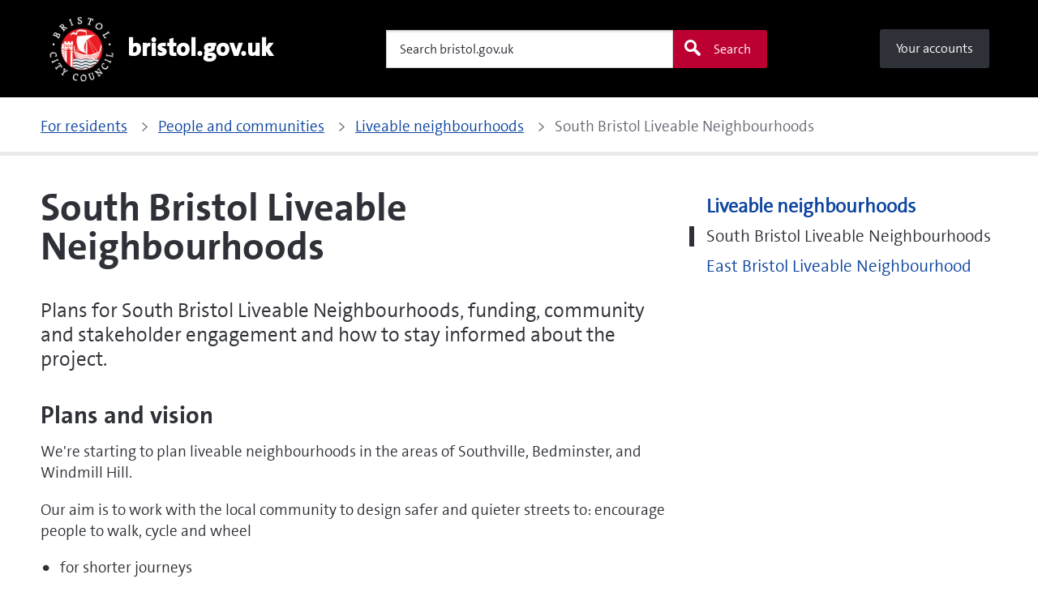

--- FILE ---
content_type: text/html; charset=utf-8
request_url: https://www.bristol.gov.uk/residents/people-and-communities/liveable-neighbourhoods/south-bristol-liveable-neighbourhood
body_size: 7200
content:
<!DOCTYPE html>
<html xml:lang="en-gb" lang="en-gb" >
  
<head>
	<!-- Start TAGZ: -->
	<meta name="twitter:card" content="summary_large_image"/>
	<meta name="twitter:description" content="Early plans for South Bristol&amp;nbsp;liveable neighbourhood, funding, community and stakeholder engagement and how to stay informed about the project.
Early plans and vision
The liveable neighbourhood"/>
	<meta name="twitter:site" content=""/>
	<meta name="twitter:title" content="South Bristol liveable neighbourhood"/>
	<meta property="fb:app_id" content=""/>
	<meta property="og:description" content="Early plans for South Bristol&amp;nbsp;liveable neighbourhood, funding, community and stakeholder engagement and how to stay informed about the project.
Early"/>
	<meta property="og:image" content="https://www.bristol.gov.uk/images/General/Logos/BCC_colour-png.png"/>
	<meta property="og:site_name" content="Bristol City Council"/>
	<meta property="og:title" content="South Bristol liveable neighbourhood"/>
	<meta property="og:type" content="article"/>
	<meta property="og:url" content="https://www.bristol.gov.uk/residents/people-and-communities/liveable-neighbourhoods/south-bristol-liveable-neighbourhood"/>
	<!-- End TAGZ -->
		
    <meta charset="utf-8">
	<meta name="viewport" content="width=device-width, initial-scale=1">
	<title>South Bristol Liveable Neighbourhoods</title>
	<link href="/templates/bcc/assets/favicons/favicon.ico" rel="icon" type="image/vnd.microsoft.icon">
<link href="/templates/bcc/assets/css/template.css?b5e110" rel="stylesheet">
	<link href="https://cdnjs.cloudflare.com/ajax/libs/font-awesome/6.0.0/css/all.min.css?b5e110" rel="stylesheet">
	<link href="/media/com_docman/css/site.css?a24cb011" rel="stylesheet">
	<link href="/media/plg_system_jcepro/site/css/content.min.css?86aa0286b6232c4a5b58f892ce080277" rel="stylesheet">
	<style>:root {--subsite-header-bg-color: #000000;--subsite-header-link-color: #ffffff;--subsite-header-link-hover-color: #ffffff;--header-bg-color: #000000;--header-text-color: #ffffff;--menu-bg-color: #2e3137;--menu-accent-color: #676973;--menu-top-color: #676973;--menu-bottom-color: #bc0031;--menu-text-color: #ffffff;--menu-text-hover-color: #ffffff;--menu-active-color: #ffffff;--menu-text-active-color: #000000;--menu-dd-bg-color: #2e3137;--menu-dd-text-color: #ffffff;--menu-dd-bg-hover-color: #676973;--menu-dd-text-hover-color: #ffffff;--menu-dd-bg-active-color: #ffffff;--menu-dd-text-active-color: #000000;}</style>
<script src="/media/vendor/jquery/js/jquery.min.js?3.7.1"></script>
	<script src="/media/legacy/js/jquery-noconflict.min.js?504da4"></script>
	<script src="/templates/bcc/assets/js/bcc.js?b5e110" type="module"></script>
	<script src="/templates/bcc/assets/js/siema.min.js?b5e110"></script>
	<script type="application/json" class="joomla-script-options new">{"joomla.jtext":{"MOD_FINDER_SEARCH_VALUE":"Search bristol.gov.uk"},"system.paths":{"root":"","rootFull":"https:\/\/www.bristol.gov.uk\/","base":"","baseFull":"https:\/\/www.bristol.gov.uk\/"},"csrf.token":"10abeff7f4b143cb1608b27dc6ac211f"}</script>
	<script src="/media/system/js/core.min.js?a3d8f8"></script>
	<script src="/media/vendor/bootstrap/js/collapse.min.js?5.3.8" type="module"></script>
	<script src="/media/com_finder/js/finder.min.js?755761" type="module"></script>
	<script src="/media/koowa/framework/js/koowa.kquery.js?a24cb011"></script>
	<script type="application/ld+json">{"@context":"https://schema.org","@graph":[{"@type":"Organization","@id":"https://www.bristol.gov.uk/#/schema/Organization/base","name":"Bristol City Council","url":"https://www.bristol.gov.uk/"},{"@type":"WebSite","@id":"https://www.bristol.gov.uk/#/schema/WebSite/base","url":"https://www.bristol.gov.uk/","name":"Bristol City Council","publisher":{"@id":"https://www.bristol.gov.uk/#/schema/Organization/base"},"potentialAction":{"@type":"SearchAction","target":"https://www.bristol.gov.uk/search?q={search_term_string}","query-input":"required name=search_term_string"}},{"@type":"WebPage","@id":"https://www.bristol.gov.uk/#/schema/WebPage/base","url":"https://www.bristol.gov.uk/residents/people-and-communities/liveable-neighbourhoods/south-bristol-liveable-neighbourhood","name":"South Bristol Liveable Neighbourhoods","isPartOf":{"@id":"https://www.bristol.gov.uk/#/schema/WebSite/base"},"about":{"@id":"https://www.bristol.gov.uk/#/schema/Organization/base"},"inLanguage":"en-GB"},{"@type":"Article","@id":"https://www.bristol.gov.uk/#/schema/com_content/article/3089","name":"South Bristol Liveable Neighbourhoods","headline":"South Bristol Liveable Neighbourhoods","inLanguage":"en-GB","isPartOf":{"@id":"https://www.bristol.gov.uk/#/schema/WebPage/base"}}]}</script>
	<script>kQuery(function($) {
                $('.docman_track_download').on('click', function() {
                    var el = $(this);
                    
                    if (typeof gtag !== 'undefined') {
                        gtag('event', 'Download', {
                            'event_category': 'DOCman',
                            'event_label': el.data('title'),
                            'name': el.data('title'),
                            'value': parseInt(el.data('id'), 10)
                        });
                    }
                    else if (typeof window.GoogleAnalyticsObject !== 'undefined' && typeof window[window.GoogleAnalyticsObject] !== 'undefined') {
                        window[window.GoogleAnalyticsObject]('send', 'event', 'DOCman', 'Download', el.data('title'), parseInt(el.data('id'), 10));
                    } 
                    else if (typeof _gaq !== 'undefined' && typeof _gat !== 'undefined') {
                        if (_gat._getTrackers().length) {
                            _gaq.push(function() {
                                var tracker = _gat._getTrackers()[0];
                                tracker._trackEvent('DOCman', 'Download', el.data('title'), parseInt(el.data('id'), 10));
                            });
                        }
                    }
                });
            });</script>

    <meta http-equiv="X-UA-Compatible" content="IE=edge" />
    <!-- Google Tag Manager -->
<script>(function (w, d, s, l, i) { w[l] = w[l] || []; w[l].push({ 'gtm.start': new Date().getTime(), event: 'gtm.js' }); var f = d.getElementsByTagName(s)[0], j = d.createElement(s), dl = l != 'dataLayer' ? '&l=' + l : ''; j.async = true; j.src = 'https://www.googletagmanager.com/gtm.js?id=' + i + dl; f.parentNode.insertBefore(j, f); })(window, document, 'script', 'dataLayer', 'GTM-54JKMPH');</script>
<!-- End Google Tag Manager -->    <script>var googleAPIKey = 'AIzaSyDH2ML4gNU_1V2joxndp1KtiUYjK02JckU'</script>  </head>
  <body class="site com_content view-article no-layout no-task itemid-3797">
  <!-- Google Tag Manager (noscript) -->
<noscript><iframe src="https://www.googletagmanager.com/ns.html?id=GTM-54JKMPH" height="0" width="0" style="display:none;visibility:hidden"></iframe></noscript>
<!-- End Google Tag Manager (noscript) -->  <ul id="skip-navigation" class="a11y-nav list-unstyled has-m-0">
      <li>
        <a href="#main-content" class="skip-link" title="Skip to content">Skip to content</a>
      </li>
          </ul>
    
<header role="banner" class="header has-search-form">
    <div class="container-fluid main-header nav-container g-0 bg-black">
    <div class="container">
      <div class="has-nav is-d-flex is-justify-between is-align-start is-align-md-center has-px-4">

        <ul class="list-unstyled nav-account is-d-flex is-d-md-none">
          <li class="is-d-lg-flex is-align-center">
            <a class="nav-link has-pt-3 has-px-4 has-p-lg-0" id="mobile-signin" href="#" rel="nofollow">
              <i class="bcc-font_user is-d-block is-d-xs-none"></i>
              <span class="is-d-none is-d-xs-block">Your account</span>
            </a>
            <span class="screen-reader-only">Your account</span>
          </li>
        </ul>

                  <a class="brand" href="https://www.bristol.gov.uk/"
             aria-label="Bristol City Council home page - bristol.gov.uk Information for residents about Bristol City Council services including council tax, bins and recycling, schools, leisure, streets and parking.">
                          <div role="img" class="brand-img" aria-label="Bristol City Council">
                <img src="/images/General/Logos/BCC-logo-spot-white-text-dots.png#joomlaImage://local-images/General/Logos/BCC-logo-spot-white-text-dots.png?width=400&amp;height=400" alt="Bristol City Council">              </div>
                                      <h2 class="brand-text">bristol.gov.uk</h2>
                      </a>
        
                  
<form class="mod-finder js-finder-searchform form-search form search-ba-block" action="/search?f=1" method="get" role="search">
  <div class="field">
    <div class="bcc-form-search">
      <label for="mod-finder-searchword177" class="screen-reader-only finder">Search</label><input type="search" aria-label="Search" name="q" id="site-search177" class="field__input search-input js-finder-search-query form-control" value="" placeholder="Search bristol.gov.uk"><button class="button secondary bg-brand is-search icon-left" type="submit"><i class="bcc-font_search"></i>Search</button>
                  <input type="hidden" name="f" value="1">    </div>
  </div>
</form>


    

                          <ul class="list-unstyled your-accounts has-m-lg-0">
<li class="is-d-lg-flex item-2797"><a href="/your-accounts" class="button mobile-signin-link"><i class="bcc-font_user is-d-inline is-d-xs-none"></i>
        <span class="is-d-none is-d-xs-inline">Your accounts</span></a></li></ul>

              </div>
    </div>
      </div>
</header>
<script>
  const navBlocks = document.querySelectorAll(".nav-container");
  const BREAKPOINT = 900;
  const mediaQuery = window.matchMedia(`(min-width: ${BREAKPOINT}px)`);
  const navBp = `(min-width: ${BREAKPOINT}px)`;
  let isMenuOpen = false;

  for(var i = 0; i < navBlocks.length; i++)
  {
    const menu = navBlocks[i].querySelector(".sliding-nav .nav-wrap");
    if(menu!==null)
    {
      const nav = navBlocks[i].querySelector('.sliding-nav');
      const btn = navBlocks[i].querySelector(".nav-cta");
      const navLinks = navBlocks[i].querySelectorAll(".sliding-nav .nav-items > li");
      const dropdownCta = navBlocks[i].querySelector(".nav-panel-cta");
      const dropdownPanel = navBlocks[i].querySelector(".nav-panel");

      btn.onclick = function(e)
      {
        e.preventDefault();

        isMenuOpen = !isMenuOpen;

        btn.setAttribute('aria-expanded', String(isMenuOpen));
        menu.hidden = !isMenuOpen;

        if(isMenuOpen)
        {
          nav.classList.add('is-open');
          document.body.classList.add("is-no-scroll", "is-fixed");
        }
        else
        {
          nav.classList.remove('is-open');
          document.body.classList.remove("is-no-scroll", "is-fixed");
        }
      }
      //insert here code for dropdown:


      function handleTabletChange(e)
      {
        // Check if the media query is true
        if(e.matches)
        {
          if(typeof btn!== "undefined" && btn!==null)
          {
            btn.setAttribute("aria-expanded", false);
          }
          // menu.removeAttribute("hidden");
          nav.classList.remove('is-open');
          document.body.classList.remove("is-no-scroll", "is-fixed");

        }
        else
        {
          if(typeof btn!== "undefined" && btn!==null)
          {
            btn.setAttribute("aria-expanded", false);
          }
        }
      }

      // Register event listener
      mediaQuery.addListener(handleTabletChange);

      // Initial check
      handleTabletChange(mediaQuery);

      // TRAP TAB INSIDE NAV WHEN OPEN
      nav.addEventListener('keydown', e =>
      {
        // abort if menu isn't open or modifier keys are pressed
        if(!isMenuOpen || e.ctrlKey || e.metaKey || e.altKey)
        {
          return;
        }

        // listen for tab press and move focus
        // if we're on either end of the navigation
        const menuLinks = menu.querySelectorAll('.nav-link');
        if(e.keyCode === 9)
        {
          if(e.shiftKey)
          {
            if(document.activeElement === menuLinks[0])
            {
              menuToggle.focus();
              e.preventDefault();
            }
          }
          else if(document.activeElement === menuToggle)
          {
            menuLinks[0].focus();
            e.preventDefault();
          }
        }
      });
    }
  }

  function dropDown()
  {

    let dropDownBlock = document.querySelectorAll(".nav-items");
    if (dropDownBlock.length <= 0)
    {
      return;
    }
    const navLinks = dropDownBlock[0].querySelectorAll(".has-nav-panel");
    if (navLinks.length <= 0)
    {
      result = false;
      return;
    }
    const dropdownCta = dropDownBlock[0].querySelector(".nav-panel-cta");
    const dropdownPanel = dropDownBlock[0].querySelector(".nav-panel");


    Array.prototype.forEach.call(navLinks, function(el, i)
    {
      let currentNavLink = navLinks[i];
      currentNavLink.addEventListener("click", function()
      {
        console.log("click");
        megaNavClickAndTouchHandler(navLinks, currentNavLink);
      });
    });

    function megaNavClickAndTouchHandler(elements, currentElement)
    {
      let isSubNavLink = currentElement.classList.contains("has-nav-panel");
      let isSubNavLinkActive = currentElement.classList.contains("is-active");

      if(!isSubNavLink)
      {
        window.location = currentElement.firstElementChild.getAttribute("href");
      }
      else if(isSubNavLink && !isSubNavLinkActive)
      {
        megaNavClosePanels(elements);
        currentElement.classList.add("is-active");
        dropdownCta.setAttribute("aria-expanded", true);
      }
      else
      {
        megaNavClosePanels(elements);
      }
    }

    function megaNavClosePanels(elements)
    {
      for(let j = 0; j < elements.length; j++)
      {
        if(elements[j].classList.contains("has-nav-panel"))
        {
          elements[j].classList.remove("is-active");
          dropdownCta.setAttribute("aria-expanded", false);
        }
      }
    }
  }

  dropDown();
</script>
    <main id="main-content" class="main-content">
                  	<section class="breadcrumb-block">
  <div class="container">
    <div class="breadcrumb-bar">
      <ul itemscope itemtype="https://schema.org/BreadcrumbList" class="list-unstyled is-flex-wrap">
                
                      <li itemprop="itemListElement" itemscope itemtype="https://schema.org/ListItem">
                <a itemtype="https://schema.org/WebPage" itemprop="item" href="/">
                                     <span itemprop="name">For residents</span>
                                     <meta itemprop="position" content="1" />
                                   </a>              </li>
                          <li itemprop="itemListElement" itemscope itemtype="https://schema.org/ListItem">
                <a itemtype="https://schema.org/WebPage" itemprop="item" href="/residents/people-and-communities">
                                     <span itemprop="name">People and communities</span>
                                     <meta itemprop="position" content="2" />
                                   </a>              </li>
                          <li itemprop="itemListElement" itemscope itemtype="https://schema.org/ListItem">
                <a itemtype="https://schema.org/WebPage" itemprop="item" href="/residents/people-and-communities/liveable-neighbourhoods">
                                     <span itemprop="name">Liveable neighbourhoods</span>
                                     <meta itemprop="position" content="3" />
                                   </a>              </li>
                          <li itemprop="itemListElement" itemscope itemtype="https://schema.org/ListItem">
                <span itemprop="name">South Bristol Liveable Neighbourhoods</span>
                                 <meta itemprop="position" content="4" />              </li>
                  </ul>
    </div>
  </div>
</section>


                    <div class="container com-content-article-outer has-pb-9">
          <div class="row align-items-start">
            <div class="col-12 col-md-8 bcc-has-sidebar">
              <div class="com-content-article has-pb-1 item-page" itemscope itemtype="https://schema.org/Article">
    <meta itemprop="inLanguage" content="en-GB">
    
    
            <div class="page-header container has-pt-7">
            <h1 itemprop="headline">
                South Bristol Liveable Neighbourhoods            </h1>
                                            </div>
    
        
    
    
        
                                                    <div itemprop="articleBody" class="com-content-article__body">
            <div class="bfeditor_area_row container cols_1"><div class="bfeditor_area_row_inner row"><div class="bfeditor_area col first last"><div class="snippet_element" data-key="plain_text" data-type="plain_text.html"><div class="field_1"><p class="lead">Plans for South Bristol Liveable Neighbourhoods, funding, community and stakeholder engagement and how to stay informed about the project.</p>
<h2>Plans and vision</h2>
<p>We're starting to plan liveable neighbourhoods in the areas of Southville, Bedminster, and Windmill Hill.</p>
<p>Our aim is to work with the local community to design safer and quieter streets to: encourage people to walk, cycle and wheel</p>
<ul>
<li>for shorter journeys</li>
<li>improve air quality</li>
<li>enhance the public realm and green spaces</li>
<li>improve access to local high streets</li>
</ul>
<h2>Funding and support</h2>
<p>This early phase of the project is being funded by the Department for Transport's City Region Sustainable Transport Settlement and Section 106 funding, which is a contribution from local developers.</p>
<h2>Evidence gathering</h2>
<p>We have collected data on traffic, air quality and noise, as well as analysing ward profiles to inform our proposals for the scheme.</p>
<h2>Community engagement</h2>
<h3>11 July to 13 October 2024</h3>
<p>From 11&nbsp;July to 13 October 2024 we engaged with residents and businesses to find out what issues and challenges their communities face.</p>
<p>We have collected more than 6,000 comments on an interactive map in order to gather feedback from residents. We have compiled the results and data collected in an engagement report.</p>
<h4>South Bristol Liveable Neighbourhoods Engagement</h4>
<ul>
<li><a href="/files/ask-bristol/9801-south-bristol-liveable-neighbourhood-engagement-executive-summary" class="doclink-insert docman_track_download k-ui-namespace" data-title="South Bristol Liveable Neighbourhood Engagement Executive Summary" data-id="9801" type="application/pdf" data-processed="data-processed">    
<span class="k-icon-document-pdf  " aria-hidden="true"></span>
<span class="k-visually-hidden">pdf</span>
South Bristol Liveable Neighbourhoods Engagement Executive Summary<span>(<!--
-->1.15 MB<!--
-->)</span>
</a></li>
<li><a href="/files/ask-bristol/9800-south-bristol-liveable-neighbourhood-engagement-report" class="doclink-insert docman_track_download k-ui-namespace" data-title="South Bristol Liveable Neighbourhood Engagement Report" data-id="9800" type="application/pdf" data-processed="data-processed">    
<span class="k-icon-document-pdf  " aria-hidden="true"></span>
<span class="k-visually-hidden">pdf</span>
South Bristol Liveable Neighbourhoods Engagement Report<span>(<!--
-->16.35 MB<!--
-->)</span>
</a></li>
<li><a href="/files/ask-bristol/9802-south-bristol-liveable-neighbourhood-engagement-report-appendix" class="doclink-insert docman_track_download k-ui-namespace" data-title="South Bristol Liveable Neighbourhood Engagement Report Appendix" data-id="9802" type="application/pdf" data-processed="data-processed">    
<span class="k-icon-document-pdf  " aria-hidden="true"></span>
<span class="k-visually-hidden">pdf</span>
South Bristol Liveable Neighbourhoods Engagement Report Appendix<span>(<!--
-->1.73 MB<!--
-->)</span>
</a></li>
<li><a href="/files/ask-bristol/9826-south-bristol-liveable-neighbourhood-engagement-equalities-appendix" class="doclink-insert docman_track_download k-ui-namespace" data-title="South Bristol Liveable Neighbourhood Engagement Equalities Appendix" data-id="9826" type="application/pdf" data-processed="data-processed">    
<span class="k-icon-document-pdf  " aria-hidden="true"></span>
<span class="k-visually-hidden">pdf</span>
South Bristol Liveable Neighbourhoods Engagement Equalities Appendix<span>(<!--
-->785 KB<!--
-->)</span>
</a></li>
</ul>
<h3>4 September to 30 October 2025</h3>
<p>A consultation on the proposals for South Bristol Liveable Neighbourhoods took place from 4 September to 30 October 2025. The proposals were put together following feedback from the engagement stage in 2024.</p>
<p><a href="/ask/find-consultation-engagement/247">View the proposals that were consulted on</a>.</p>
<h2>Keep up to date with the project</h2>
<p>Our <a href="/ask/projects/south-bristol-liveable-neighbourhood">South Bristol Liveable Neighbourhoods project pages</a>.</p>
<p>You can also <a href="https://subscribe.emailblaster.cloud/MjAxMDY/99.html">sign up to our mailing list</a> to get the latest news about the project.</p>
<h2>Liveable Neighbourhoods handbook</h2>
<p>To find out more about the design and engagement principles behind liveable neighbourhoods, check out the <a href="/files/documents/5807-liveable-neighbourhoods-handbook" class="doclink docman_track_download k-ui-namespace" data-title="Liveable Neighbourhoods Handbook" data-id="5807" type="application/pdf" data-processed="data-processed">    
<span class="k-icon-document-pdf  " aria-hidden="true"></span>
<span class="k-visually-hidden">pdf</span>
Liveable Neighbourhoods handbook<span>(<!--
-->210 KB<!--
-->)</span>
</a>.</p></div></div></div></div></div>        </div>

        
                                        </div>

              	<div class="container-fluid">
		<div class="container">
  <div class="bcc-info-box">
    <i class="bcc-info-box__icon none"></i>
    <h2>
      Contact information    </h2>
    <div>
      <div class="row-fluid">
                <h3>Bristol Liveable Neighbourhoods&nbsp;</h3>
<p>Email:&nbsp;<a href="mailto:liveableneighbourhoods@bristol.gov.uk">liveableneighbourhoods@bristol.gov.uk</a></p>
<p>Phone:&nbsp; 0117 903 6449 and leave a message</p>              </div>
    </div>
  </div>
</div>

	</div>
            </div>
            <div class="col-12 col-md-4">
              
	<div class="moduletable">
        

<ul class="bcc-side-menu child_open has-pt-7">
<li class="bcc-side-menu__item item-515 active deeper parent"><a href="/residents/people-and-communities/liveable-neighbourhoods" >Liveable neighbourhoods</a><ul class="mod-menu__sub list-unstyled small"><li class="bcc-side-menu__item item-3797 bcc-side-menu__selected current active"><a href="/residents/people-and-communities/liveable-neighbourhoods/south-bristol-liveable-neighbourhood" aria-current="page">South Bristol Liveable Neighbourhoods</a></li><li class="bcc-side-menu__item item-4406"><a href="/residents/people-and-communities/liveable-neighbourhoods/east-bristol-liveable-neighbourhood" >East Bristol Liveable Neighbourhood </a></li></ul></li></ul>
</div>



            </div>
          </div>
        </div>
            
      
	<div class="moduletable">
        <section class="page-feedback-block">
    <div class="bg-slate has-m-0">
        <div class="container">
            <div class="has-py-4 has-py-md-6">
                <a
                    class="button secondary has-m-0"
                    href="https://digital.bristol.gov.uk/about-our-website/website-feedback?referrerUrl=https://www.bristol.gov.uk/residents/people-and-communities/liveable-neighbourhoods/south-bristol-liveable-neighbourhood"
                    role="button"
                    rel="noopener noreferrer">
                    Tell us about a problem with a form, page or account                </a>
            </div>
        </div>
</section></div>

    </main>
    
<footer class="footer site-footer bg-black has-p-4">
    <div class="container">
        <div class="footer-container">
                            <nav class="footer-nav">
                    <ul class="nav-items list-unstyled">
<li class="is-d-lg-flex item-136 parent"><a href="/contact" class="nav-link">Contact</a></li><li class="is-d-lg-flex item-137"><a href="/contact/complaints-and-feedback" class="nav-link">Complaints and feedback</a></li><li class="is-d-lg-flex item-138"><a href="/council/about-our-website/cookies" class="nav-link">Cookies</a></li><li class="is-d-lg-flex item-139"><a href="/council/about-our-website/privacy" class="nav-link">Privacy</a></li><li class="is-d-lg-flex item-140"><a href="/council/about-our-website/website-accessibility" class="nav-link">Accessibility</a></li></ul>

                </nav>
                        <div class="brand-container has-extra-brand">
                <a class="brand" href="/" title="Go to the https://bristol.gov.uk homepage">
                    <div role="img" class="brand-img" aria-label="Bristol City Council">
                        <img src="/images/General/Logos/BCC-logo-spot-white-text-dots.png#joomlaImage://local-images/General/Logos/BCC-logo-spot-white-text-dots.png?width=400&amp;height=400" alt="Bristol City Council">                    </div>
                </a>
                <div class="extra-brand">
                                                        </div>
            </div>
            <div class="social-container">
                <div class="social-wrapper">
                    <h2 class="social-visually-hidden">Social links</h2>
                                            <h4>Follow us:</h4>
                        <ul class="social-items list-unstyled">
                                                            <li>
                                    <a href="http://www.facebook.com/BristolCouncil"
                                       aria-label="Follow us on Facebook" rel="noopener noreferrer"
                                       data-social-name="Facebook">Facebook</a>
                                </li>
                                                                                        <li>
                                    <a href="http://www.twitter.com/bristolcouncil"
                                       aria-label="Follow us on Twitter" rel="noopener noreferrer"
                                       data-social-name="Twitter">Twitter</a>
                                </li>
                                                                                                                    <li>
                                    <a href="http://www.youtube.com/bristolcitycouncil"
                                       aria-label="Follow us on Youtube" rel="noopener noreferrer"
                                       data-social-name="Youtube">Youtube</a>
                                </li>
                                                                                                                    <li>
                                    <a href="https://nextdoor.co.uk/agency-detail/england/bristol/bristol-city-council/"
                                       aria-label="Connect with us on Nextdoor" rel="noopener noreferrer"
                                       data-social-name="Nextdoor">Nextdoor</a>
                                </li>
                                                                                        <li>
                                    <a href="https://www.instagram.com/bristolcouncil"
                                       aria-label="Follow us on Instagram" rel="noopener noreferrer"
                                       data-social-name="Instagram">Instagram</a>
                                </li>
                                                                                </ul>
                                    </div>
            </div>
            <div class="copyright-container">
                                    <p><a href="/council/about-our-website/copyright-of-website-content">Copyright © 2026 Bristol City Council</a></p>
                            </div>
        </div>
    </div>
</footer>
        <style>
#ccc-statement a {
    text-decoration: underline;
    text-decoration-thickness: max(1px, 0.0625rem);
    text-underline-offset: 0.1em;
}
#ccc-statement a:hover {
    text-decoration: underline;
    text-decoration-thickness: max(3px, 0.1875rem, 0.12em);
}
#ccc-statement a:focus {
    background-color: #FF9600;
    outline: #FF9600 solid 3px;
    outline-offset: 0;
    box-shadow: 0 -2px #FF9600, 0 4px #2e3137;
    text-decoration: none;
}
#ccc-statement .ccc-svg-element {
  margin-top: -4px;
}
</style>  </body>
</html>


--- FILE ---
content_type: text/css
request_url: https://www.bristol.gov.uk/templates/bcc/assets/css/template.css?b5e110
body_size: 10122
content:
@import "design-system.css";.bg-orange{background-color:#FF9600}.bg-orange.example{position:relative}.bg-orange.example:before{content:"bg-orange"}.bg-orange.example:after{content:"#FF9600"}.bg-green{background-color:#188049}.bg-green.example{position:relative}.bg-green.example:before{content:"bg-green"}.bg-green.example:after{content:"#188049"}.bg-red{background-color:#ea0000}.bg-red.example{position:relative}.bg-red.example:before{content:"bg-red"}.bg-red.example:after{content:"#ea0000"}.bg-red-dark{background-color:#bc0031}.bg-red-dark.example{position:relative}.bg-red-dark.example:before{content:"bg-red-dark"}.bg-red-dark.example:after{content:"#bc0031"}.bg-yellow{background-color:#ffcc00}.bg-yellow.example{position:relative}.bg-yellow.example:before{content:"bg-yellow"}.bg-yellow.example:after{content:"#ffcc00"}.bg-grey{background-color:#676973}.bg-grey.example{position:relative}.bg-grey.example:before{content:"bg-grey"}.bg-grey.example:after{content:"#676973"}.bg-grey-dark{background-color:#2e3137}.bg-grey-dark.example{position:relative}.bg-grey-dark.example:before{content:"bg-grey-dark"}.bg-grey-dark.example:after{content:"#2e3137"}.bg-grey-light{background-color:#CCCCCC}.bg-grey-light.example{position:relative}.bg-grey-light.example:before{content:"bg-grey-light"}.bg-grey-light.example:after{content:"#CCCCCC"}.bg-blue-light{background-color:#3771d0}.bg-blue-light.example{position:relative}.bg-blue-light.example:before{content:"bg-blue-light"}.bg-blue-light.example:after{content:"#3771d0"}.bg-blue-dark{background-color:#274d8b}.bg-blue-dark.example{position:relative}.bg-blue-dark.example:before{content:"bg-blue-dark"}.bg-blue-dark.example:after{content:"#274d8b"}.bg-blue{background-color:#0D45A0}.bg-blue.example{position:relative}.bg-blue.example:before{content:"bg-blue"}.bg-blue.example:after{content:"#0D45A0"}.bg-teal{background-color:#30737B}.bg-teal.example{position:relative}.bg-teal.example:before{content:"bg-teal"}.bg-teal.example:after{content:"#30737B"}.bg-slate{background-color:#d5e5ff}.bg-slate.example{position:relative}.bg-slate.example:before{content:"bg-slate"}.bg-slate.example:after{content:"#d5e5ff"}.bg-brand{background-color:#bc0031}.bg-brand.example{position:relative}.bg-brand.example:before{content:"bg-brand"}.bg-brand.example:after{content:"#bc0031"}.bg-white{background-color:#ffffff}.bg-white.example{position:relative}.bg-white.example:before{content:"bg-white"}.bg-white.example:after{content:"#ffffff"}.bg-black{background-color:#000000}.bg-black.example{position:relative}.bg-black.example:before{content:"bg-black"}.bg-black.example:after{content:"#000000"}.bg-purple{background-color:#4c2c92}.bg-purple.example{position:relative}.bg-purple.example:before{content:"bg-purple"}.bg-purple.example:after{content:"#4c2c92"}.bg-teal,.bg-grey-dark,.bg-grey,.bg-blur,.bg-red-dark,.bg-brand,.bg-red,.bg-green,.bg-black,.bg-blue-dark{color:#ffffff}@font-face{font-family:"Thesans-Semi-Light";src:url("https://style.bristol.gov.uk/fonts/the-sans/TheSansLP-SemiLight.eot");src:url("https://style.bristol.gov.uk/fonts/the-sans/TheSansLP-SemiLight.eot?#iefix") format("embedded-opentype"), url("https://style.bristol.gov.uk/fonts/the-sans/TheSansLP-SemiLight.woff") format("woff"), url("https://style.bristol.gov.uk/fonts/the-sans/TheSansLP-SemiLight.ttf") format("truetype"), url("https://style.bristol.gov.uk/fonts/the-sans/TheSansLP-SemiLight.svg#Thesans-Semi-Light") format("svg");font-weight:normal;font-style:normal}@font-face{font-family:"Thesans-Bold";src:url("https://style.bristol.gov.uk/fonts/the-sans/TheSans_LP_700_Bold.eot");src:url("https://style.bristol.gov.uk/fonts/the-sans/TheSans_LP_700_Bold.eot?#iefix") format("embedded-opentype"), url("https://style.bristol.gov.uk/fonts/the-sans/TheSans_LP_700_Bold.woff") format("woff"), url("https://style.bristol.gov.uk/fonts/the-sans/TheSans_LP_700_Bold.ttf") format("truetype"), url("https://style.bristol.gov.uk/fonts/the-sans/TheSans_LP_700_Bold.svg#Thesans-Bold") format("svg");font-weight:normal;font-style:normal}@font-face{font-family:"Thesans-SemiBold";src:url("https://www.bristol.gov.uk/o/bccweb-theme/fonts/the-sans/TheSans-B6SemiBold.ttf") format("ttf");font-weight:normal;font-style:normal}.has-font-size-root{font-size:16px !important}.has-font-size-paragraph{font-size:1.1875rem !important}.has-font-size-1{font-size:3rem !important}.has-font-size-2{font-size:1.875rem !important}.has-font-size-3{font-size:1.5rem !important}.has-font-size-4{font-size:1.1875rem !important}.has-font-size-5{font-size:1.5625rem !important}.has-font-size-6{font-size:1rem !important}.has-font-size-7{font-size:0.875rem !important}.has-font-size-8{font-size:1.25rem !important}.has-font-size-buttons{font-size:1rem !important}.has-font-size-button{font-size:1.5rem !important}.has-font-size-mobileButton{font-size:1.313rem !important}.has-font-size-small{font-size:0.8125rem !important}:root{--subsite-header-bg-color:#000000;--subsite-header-link-color:#ffffff;--subsite-header-link-hover-color:#ffffff;--header-bg-color:#000000;--header-text-color:#ffffff;--menu-bg-color:#2e3137;--menu-accent-color:#676973;--menu-top-color:#676973;--menu-bottom-color:#bc0031;--menu-text-color:#ffffff;--menu-text-hover-color:#ffffff;--menu-text-focus-color:#000000;--menu-active-color:#ffffff;--menu-text-active-color:#000000;--menu-dd-bg-color:#2e3137;--menu-dd-text-color:#ffffff;--menu-dd-bg-hover-color:#676973;--menu-dd-text-hover-color:#ffffff;--menu-dd-bg-active-color:#ffffff;--menu-dd-text-active-color:#000000}header>.main-header{background-color:var(--header-bg-color)}.header .brand .brand-text{color:var(--header-text-color)}.sliding-nav,.sliding-nav.is-open,.navigation{border-top-color:var(--menu-top-color);background-color:var(--menu-bg-color)}.sliding-nav .nav-items,.sliding-nav.is-open .nav-items,.navigation .nav-items{background-color:var(--menu-bg-color)}.sliding-nav:after,.sliding-nav.is-open:after,.navigation:after{background-color:var(--menu-bg-color)}.sliding-nav .nav-wrap>ul>li.active:before,.sliding-nav.is-open .nav-wrap>ul>li.active:before,.navigation .nav-wrap>ul>li.active:before{background-color:var(--menu-bottom-color)}.sliding-nav .nav-wrap>ul>li a,.sliding-nav.is-open .nav-wrap>ul>li a,.navigation .nav-wrap>ul>li a,.sliding-nav .nav-wrap>ul>li button,.sliding-nav.is-open .nav-wrap>ul>li button,.navigation .nav-wrap>ul>li button{color:var(--menu-text-color)}.sliding-nav .nav-wrap>ul>li>a:hover,.sliding-nav.is-open .nav-wrap>ul>li>a:hover,.navigation .nav-wrap>ul>li>a:hover,.sliding-nav .nav-wrap>ul>li button:hover,.sliding-nav.is-open .nav-wrap>ul>li button:hover,.navigation .nav-wrap>ul>li button:hover,.sliding-nav .nav-wrap>ul>li.is-active button,.sliding-nav.is-open .nav-wrap>ul>li.is-active button,.navigation .nav-wrap>ul>li.is-active button{background-color:var(--menu-accent-color)}.sliding-nav .nav-wrap>ul>li>a:hover,.sliding-nav.is-open .nav-wrap>ul>li>a:hover,.navigation .nav-wrap>ul>li>a:hover,.sliding-nav .nav-wrap>ul>li>a:focus,.sliding-nav.is-open .nav-wrap>ul>li>a:focus,.navigation .nav-wrap>ul>li>a:focus,.sliding-nav .nav-wrap>ul>li button:hover,.sliding-nav.is-open .nav-wrap>ul>li button:hover,.navigation .nav-wrap>ul>li button:hover,.sliding-nav .nav-wrap>ul>li.is-active button,.sliding-nav.is-open .nav-wrap>ul>li.is-active button,.navigation .nav-wrap>ul>li.is-active button{color:var(--menu-text-hover-color)}.sliding-nav .nav-wrap>ul>li>a:focus,.sliding-nav.is-open .nav-wrap>ul>li>a:focus,.navigation .nav-wrap>ul>li>a:focus,.sliding-nav .nav-wrap>ul>li button:focus,.sliding-nav.is-open .nav-wrap>ul>li button:focus,.navigation .nav-wrap>ul>li button:focus{color:var(--menu-text-focus-color)}.sliding-nav .nav-wrap>ul>li.active a,.sliding-nav.is-open .nav-wrap>ul>li.active a,.navigation .nav-wrap>ul>li.active a,.sliding-nav .nav-wrap>ul>li.active button,.sliding-nav.is-open .nav-wrap>ul>li.active button,.navigation .nav-wrap>ul>li.active button{background-color:var(--menu-active-color);color:var(--menu-text-active-color)}.sliding-nav .has-nav-panel .nav-panel,.sliding-nav.is-open .has-nav-panel .nav-panel,.navigation .has-nav-panel .nav-panel,.sliding-nav .has-nav-panel.active .nav-panel,.sliding-nav.is-open .has-nav-panel.active .nav-panel,.navigation .has-nav-panel.active .nav-panel{background-color:var(--menu-dd-bg-color)}.sliding-nav .has-nav-panel .nav-panel li a,.sliding-nav.is-open .has-nav-panel .nav-panel li a,.navigation .has-nav-panel .nav-panel li a,.sliding-nav .has-nav-panel.active .nav-panel li a,.sliding-nav.is-open .has-nav-panel.active .nav-panel li a,.navigation .has-nav-panel.active .nav-panel li a{background-color:var(--menu-dd-bg-color);color:var(--menu-dd-text-color)}.sliding-nav .has-nav-panel .nav-panel li a:hover,.sliding-nav.is-open .has-nav-panel .nav-panel li a:hover,.navigation .has-nav-panel .nav-panel li a:hover,.sliding-nav .has-nav-panel.active .nav-panel li a:hover,.sliding-nav.is-open .has-nav-panel.active .nav-panel li a:hover,.navigation .has-nav-panel.active .nav-panel li a:hover{background-color:var(--menu-dd-bg-hover-color);color:var(--menu-dd-text-hover-color)}.sliding-nav .has-nav-panel .nav-panel li.active a,.sliding-nav.is-open .has-nav-panel .nav-panel li.active a,.navigation .has-nav-panel .nav-panel li.active a,.sliding-nav .has-nav-panel.active .nav-panel li.active a,.sliding-nav.is-open .has-nav-panel.active .nav-panel li.active a,.navigation .has-nav-panel.active .nav-panel li.active a{background-color:var(--menu-dd-bg-active-color);color:var(--menu-dd-text-active-color)}@media only screen and (max-width:899px){.sliding-nav .has-nav-panel,.sliding-nav.is-open .has-nav-panel,.navigation .has-nav-panel{flex-direction:column}.sliding-nav .has-nav-panel .nav-panel,.sliding-nav.is-open .has-nav-panel .nav-panel,.navigation .has-nav-panel .nav-panel{width:100%}}.button.secondary.is-search{background-color:var(--search-button-bg-color, #bc0031);color:var(--search-button-text-color, #ffffff)}.field .bcc-form-search button i.bcc-font_search{color:var(--search-button-text-color, #ffffff)}.button.primary:not(.link),button [type="button"].primary{background-color:var(--primary-button-bg-color, #3771d0);box-shadow:0px 3px 0px var(--primary-button-shadow-color, #1F4482);color:var(--primary-button-text-color, #ffffff)}.button.primary:not(.link).icon-right i,button [type="button"].primary.icon-right i,.button.primary:not(.link).icon-left i,button [type="button"].primary.icon-left i{opacity:0.6;color:var(--primary-button-text-color, #ffffff)}.button.primary:not(.link):hover,button [type="button"].primary:hover{background-color:var(--primary-button-bg-hover-color, #3771d0);color:var(--primary-button-text-hover-color, #ffffff);box-shadow:0px 3px 0px var(--primary-button-hover-shadow-color, #2D65C0)}.button.primary:not(.link):hover.icon-right i,button [type="button"].primary:hover.icon-right i,.button.primary:not(.link):hover.icon-left i,button [type="button"].primary:hover.icon-left i{opacity:1;color:var(--primary-button-text-hover-color, #ffffff)}.button.primary:not(.link):focus{outline:0;box-shadow:0 0 0 3px #FF9600;color:#ffffff;outline-offset:0}.navigation-tiles-block .theme-grey-light,.navigation-tiles-block .theme-grey-light-teal{background-color:var(--feature-nav-tiles-bottom-bg-color, #CCCCCC);border-bottom-color:var(--feature-nav-tiles-bottom-border-color, #b3b3b3)}.navigation-tiles-block .theme-grey-light.heading,.navigation-tiles-block .theme-grey-light-teal.heading{background-color:var(--feature-nav-tiles-top-bg-color, rgba(204, 204, 204, 0.73))}.navigation-tiles-block .theme-grey-light.heading h1,.navigation-tiles-block .theme-grey-light-teal.heading h1{color:var(--feature-nav-tiles-top-text-color, #2e3137)}.navigation-tiles-block .theme-grey-dark{background-color:var(--feature-nav-tiles-bottom-bg-color, #2e3137);border-bottom-color:var(--feature-nav-tiles-bottom-border-color, #17181b)}.navigation-tiles-block .theme-grey-dark.heading{background-color:var(--feature-nav-tiles-top-bg-color, rgba(46, 49, 55, 0.73))}.navigation-tiles-block .theme-grey-dark.heading h1{color:var(--feature-nav-tiles-top-text-color, #ffffff)}.navigation-tiles-block .theme-grey-light .tiles-grid .tile-link,.navigation-tiles-block .theme-grey-dark .tiles-grid .tile-link{color:var(--feature-nav-tiles-button-text-color, #2e3137);background-color:var(--feature-nav-tiles-button-bg-color, #ffffff);box-shadow:0px 3px 0px var(--feature-nav-tiles-button-border-color, #999)}.navigation-tiles-block .theme-grey-light .tiles-grid .tile-link i,.navigation-tiles-block .theme-grey-dark .tiles-grid .tile-link i{color:var(--feature-nav-tiles-button-text-color, #CCCCCC)}.navigation-tiles-block .theme-grey-light .tiles-grid .tile-link:hover,.navigation-tiles-block .theme-grey-dark .tiles-grid .tile-link:hover{color:var(--feature-nav-tiles-button-hover-text-color, #ffffff);background-color:var(--feature-nav-tiles-button-hover-bg-color, #bc0031);box-shadow:0px 3px 0px var(--feature-nav-tiles-button-hover-border-color, #890024)}.navigation-tiles-block .theme-grey-light .tiles-grid .tile-link:hover i,.navigation-tiles-block .theme-grey-dark .tiles-grid .tile-link:hover i{color:var(--feature-nav-tiles-button-hover-text-color, #ffffff)}.navigation-tiles-block .theme-grey-light-teal .tiles-grid .tile-link{color:var(--feature-nav-tiles-button-text-color, #ffffff);background-color:var(--feature-nav-tiles-button-bg-color, #30737B);box-shadow:0px 3px 0px var(--feature-nav-tiles-button-border-color, #225156)}.navigation-tiles-block .theme-grey-light-teal .tiles-grid .tile-link i{color:var(--feature-nav-tiles-button-text-color, #CCCCCC)}.navigation-tiles-block .theme-grey-light-teal .tiles-grid .tile-link:hover{color:var(--feature-nav-tiles-button-hover-text-color, #ffffff);background-color:var(--feature-nav-tiles-button-hover-bg-color, #225156);box-shadow:0px 3px 0px var(--feature-nav-tiles-button-hover-border-color, #132e32)}.navigation-tiles-block .theme-grey-light-teal .tiles-grid .tile-link:hover i{color:var(--feature-nav-tiles-button-hover-text-color, #ffffff)}.navigation-tiles-block .theme-teal{background-color:var(--feature-nav-tiles-bottom-bg-color, #30737B);border-bottom-color:var(--feature-nav-tiles-bottom-border-color, #225156)}.navigation-tiles-block .theme-teal.heading{background-color:var(--feature-nav-tiles-top-bg-color, rgba(23, 55, 73, 0.73))}.navigation-tiles-block .theme-teal.heading h1{color:var(--feature-nav-tiles-top-text-color, #ffffff)}.navigation-tiles-block .theme-teal .tiles-grid .tile-link{color:var(--feature-nav-tiles-button-text-color, #2e3137);background-color:var(--feature-nav-tiles-button-bg-color, #ffffff);box-shadow:0px 3px 0px var(--feature-nav-tiles-button-border-color, #999)}.navigation-tiles-block .theme-teal .tiles-grid .tile-link i{color:var(--feature-nav-tiles-button-text-color, #CCCCCC)}.navigation-tiles-block .theme-teal .tiles-grid .tile-link:hover{color:var(--feature-nav-tiles-button-hover-text-color, #ffffff);background-color:var(--feature-nav-tiles-button-hover-bg-color, #bc0031);box-shadow:0px 3px 0px var(--feature-nav-tiles-button-hover-border-color, #890024)}.navigation-tiles-block .theme-teal .tiles-grid .tile-link:hover i{color:var(--feature-nav-tiles-button-hover-text-color, #ffffff)}.promotional-tiles-block .tile-container .promotional-tile{border-top-color:var(--promo-tiles-ribbon-color, #bc0031);background-color:var(--promo-tiles-bottom-bg-color, inherit)}.promotional-tiles-block .tile-container .promotional-tile>div a{color:var(--promo-tiles-link-color, #0D45A0)}.promotional-tiles-block .tile-container .promotional-tile>div>div *{color:var(--promo-tiles-description-text-color, inherit)}.info{border-left-color:var(--panels-border-color, #eaeaea)}.footer{border-top-color:var(--footer-border-color, #bc0031)}select[multiple]{height:88px;padding:0 !important}select[multiple] option{padding:0.25rem 0.75rem}select[multiple]+.drop__background:after{content:"" !important}.has-text-nowrap{white-space:nowrap}.navigation-tiles-block .heading h1{padding-bottom:0}.navigation-tiles-block .heading h3{margin:0;font-size:18px}.navigation-tiles-block .heading [class^="field_"]{padding-bottom:30px}.navigation-tiles-block .heading h1:not([style*="none"])+h3{margin-top:-30px}.navigation-tiles-block .heading h1[style*="none"]+h3{padding-top:30px}.navigation-tiles-block .theme-teal.heading h3,.navigation-tiles-block .theme-grey-light.heading h3,.navigation-tiles-block .theme-grey-dark.heading h3{color:var(--feature-nav-tiles-top-text-color, #ffffff)}.has-nav-panel.is-active>button.nav-panel-cta:after{transform-origin:50% 25%}.snippet_element .article header .sub_item1{color:#0d45a0;text-decoration:underline;text-underline-offset:0.1em;text-decoration-thickness:1px;transition:color 200ms cubic-bezier(0.08, 0.52, 0.52, 1)}.snippet_element .article header .sub_item1:hover{color:#3771d0;text-decoration:underline;text-decoration-thickness:3px}.promotional-tiles-block .tile-container .promotional-tile>div a{text-decoration:underline;text-underline-offset:0.1em;text-decoration-thickness:1px;transition:color 200ms cubic-bezier(0.08, 0.52, 0.52, 1)}.promotional-tiles-block .tile-container .promotional-tile>div a:hover{color:#3771d0;text-decoration:underline;text-decoration-thickness:3px}input{border-radius:0;-webkit-appearance:none}input[type="search"]{-webkit-appearance:none}.social-items li{display:flex;align-items:center;justify-content:center}.button{-webkit-appearance:none;-webkit-border-radius:none;border-radius:3px}.has-siema-controls.has-dots .controls-wrapper .siema-pagination button,.has-siema-controls.has-dots .controls-wrapper .siema-pagination button.is-active{transition:none}.siema.carousel-header-block .siema-arrows button:focus{transition:none;box-shadow:0 0 0 3px #ff9600 !important;outline:0;outline-offset:0;background-color:rgba(46, 49, 55, 0.8);color:#fff}.has-siema-controls.has-dots .controls-wrapper .siema-pagination button:focus{transition:none;box-shadow:0 0 0 3px #ff9600 !important;outline:0;outline-offset:0}.bcc-tabbed-content li a:focus{background-color:#FF9600;outline:#FF9600 solid 3px;outline-offset:0;box-shadow:0 -2px #FF9600, 0 4px #2e3137}.has-nav-panel .nav-panel li a:focus{background-color:#FF9600;color:#000000}.field .bcc-form-search .search-input::placeholder{color:#2e3137;opacity:1}.field .bcc-form-search .search-input:-ms-input-placeholder{color:#2e3137;opacity:1}.field .bcc-form-search .search-input::-ms-input-placeholder{color:#2e3137;opacity:1}.breadcrumb-bar ul li span{white-space:break-spaces;word-break:break-word}:root{--site-logo-max-width:81px;--footer-logo-max-width:3.75rem;--header-bg-image:none;--menu-top-border:5px;--menu-bottom-border:5px;--promo-tiles-border:5px;--footer-top-border:0.5rem}@media only screen and (min-width:900px){.header .has-nav{min-height:120px}}@media only screen and (min-width:900px){.header .brand .brand-img img,.header .brand .brand-img svg{max-width:var(--site-logo-max-width)}}.header .main-header{background-image:var(--header-bg-image);background-repeat:no-repeat;background-size:cover}.navigation,.sliding-nav{border-top-width:var(--menu-top-border)}.navigation:after,.sliding-nav:after{height:var(--menu-bottom-border)}.navigation .nav-wrap>ul>li.active:before,.sliding-nav .nav-wrap>ul>li.active:before,.navigation .nav-wrap>ul>li.active:after,.sliding-nav .nav-wrap>ul>li.active:after{height:var(--menu-top-border)}.promotional-tiles-block .tile-container .promotional-tile{border-top-width:var(--promo-tiles-border)}.footer{border-top-width:var(--footer-top-border)}.footer.site-footer .brand-container .brand .brand-img{max-width:var(--footer-logo-max-width)}.accordion>div{margin-bottom:0}.accordion>div+div{border-top:1px solid #CCC}.snippet_element .article header .sub_item1:focus{color:#000000;background-color:#FF9600;outline:3px solid #FF9600;outline-offset:0}.promotional-tiles-block .tile-container .promotional-tile>a:focus:focus,.promotional-tiles-block .tile-container .promotional-tile>div a:focus{color:#000000;background-color:#FF9600;outline:3px solid #FF9600;outline-offset:0}.nav-wrap>ul>li.active a:focus{background-color:#FF9600}.navigation-tiles-block .tile-link:focus{box-shadow:0 0 0 3px #ff9600 !important;outline:0;outline-offset:0}.doclink:not(.button),.doclink-insert:not(.button){text-decoration:underline;text-underline-offset:0.1em}.doclink:focus,.doclink-insert:focus{background-color:#FF9600;color:#000000;outline:#FF9600 solid 3px;outline-offset:0;box-shadow:0 -2px #FF9600, 0 4px #2e3137;text-decoration:none}#ccc-icon:focus{box-shadow:0 0 0 3px #ff9600 !important;outline:0;outline-offset:0}.snippet_element[data-key="navigation_list_auto"]>section section{margin-top:0}.snippet_element[data-key="navigation_list_auto"]>section .container{padding:0}.brand-img svg{width:100%}.field .bcc-form-search .search-input{box-shadow:inset 0 2px 0 0 #eaeaea;border:1px solid #ccc}joomla-field-mediamore{display:none}@font-face{font-family:"bccFont";src:url("../fonts/bccFont.ttf?yz0bn5") format("truetype"), url("../fonts/bccFont.woff?yz0bn5") format("woff"), url("../../fonts/bccFont.svg?yz0bn5#bbcFont") format("svg");font-weight:normal;font-style:normal;font-display:block}.choices__list--dropdown{height:300px}.bcc-t3__border-top{border-top:5px solid #efefef}.main-content{display:flex;flex-direction:column;flex-shrink:0}.com-finder,.mod-finder,.com-school-closure,.docman_categories,.docman_list_layout,.docman_table_layout,.com-content-article-outer,.com-content-article__links,.com-content-article,.view-finder section[data-finder-id],.view-finderitem section[data-finderitem-id]{flex-grow:2}.navigation-lists-block .articles{padding-top:0;margin-top:0}.snippet_element[data-key="navigation_list"] .navigation-lists-block:not(.bcc-navigation-lists-block--list) .article{flex:none;width:100%}@media (min-width:900px){.snippet_element[data-key="navigation_list"] .navigation-lists-block:not(.bcc-navigation-lists-block--list) .article{flex:none;width:33.3333%}}.snippet_element[data-key="navigation_list"] .navigation-lists-block:not(.bcc-navigation-lists-block--list) .bcc-navigation-two-cols{flex-direction:row}.snippet_element[data-key="navigation_list"] .navigation-lists-block:not(.bcc-navigation-lists-block--list) .bcc-navigation-two-cols .article{flex:0 0 auto;width:50%}.button-group.inline{display:inline-block}.button-group.inline+.button-group.inline{margin-left:12px}.bcc-double-button{display:flex;justify-content:flex-start;align-items:flex-start;gap:1rem}.bcc-form-search .awesomplete{flex-grow:1}.button .bcc-font_external-link{position:static !important;right:auto !important;left:auto;color:inherit !important}.bcc-has-sidebar .container-fluid{padding-left:0;padding-right:0}.bcc-has-sidebar .container-fluid .bcc-info-box{max-width:100%}.bcc-has-sidebar .container .bcc-info-box{max-width:100%}.bcc-promo-tiles__stacked .row{display:flex;flex-direction:column}.bcc-promo-tiles__stacked .row .tile-container{width:100%}.bcc-promo-tiles__stacked .row .tile-container header{min-height:0}@media (max-width:899px){.has-nav{min-height:65px;justify-content:center !important}}.subsite-header{padding:0.75rem 0}@media (max-width:899px){.subsite-header .container{justify-content:start}}.subsite-header a{text-decoration:none;font-weight:600}.subsite-header a:hover{text-decoration:none}.subsite-header i{padding-right:0.25rem}@media (max-width:899px){.subsite-header .container{justify-content:start}}iframe{max-width:100%}@media (min-width:1200px) and (max-width:1355px){.footer{padding-bottom:70px}}@media (min-width:900px) and (max-width:1046px){.footer{padding-bottom:70px}}.bcc-side-menu{list-style-type:none}.bcc-side-menu li{line-height:25px;margin-bottom:10px;box-sizing:border-box;font-size:19px;word-wrap:break-word;margin:10px 0}.bcc-side-menu li ul{margin-top:6px}.bcc-side-menu li ul li a{font-weight:normal;font-size:1.3rem;text-decoration:none}.bcc-side-menu li ul li a:hover{color:#2e3137;text-decoration:none}.bcc-side-menu li ul ul li a{font-size:1rem}.bcc-side-menu li:first-child a{font-weight:bold;font-size:1.5rem}.bcc-side-menu li:first-child li a{font-weight:normal;font-size:1.3rem}.bcc-side-menu li:first-child li ul{padding-left:21px}.bcc-side-menu li:first-child li ul li a{font-size:1rem}.bcc-side-menu li a{color:#0d45a0;text-decoration:none;padding-left:21px;display:block;margin-bottom:0.75rem}.bcc-side-menu li a:hover{color:#2e3137;border-left:6px solid #2e3137;background-color:#eaeaea;padding-left:15px}.bcc-side-menu li.bcc-side-menu__selected>a{color:#2e3137;border-left:6px solid #2e3137;padding-left:15px;text-decoration:none}.bcc-side-menu li.bcc-side-menu__selected .bcc-side-menu__selected a{color:#2e3137}.bcc-side-menu li.bcc-side-menu__selected>ul{display:block}.bcc-side-menu li .mod-menu__heading{font-weight:normal;font-size:1.5rem;padding-left:20px;display:inline-block;padding-bottom:8px;text-decoration:none;font-weight:bold}.info--errors h1{color:#ea0000;line-height:22px;font-size:48px;font-family:"Thesans-Bold", "Helvetica Neue", Arial, sans-serif}.bcc-error__back{border-top:1px solid #ccc;padding-top:24px;margin-bottom:24px}.accessibly-hidden{height:1px;width:1px;position:absolute;overflow:hidden;top:-10px}.bcc-navigation-lists-block--list .article{flex:0 0 100%;max-width:100%}.bcc-navigation-lists-block--list .container{padding:0}.bcc-breadcrumbs{border-bottom:5px solid #eaeaea}.bfeditor_area_row{margin-bottom:24px}.moduletable+.moduletable{margin-top:128px}.wf-editor{max-height:none !important;width:100% !important}.bcc-has-sidebar .container{padding-left:0;padding-right:0}.copyright-container a,.copyright-container a:hover{color:#ffffff;text-decoration:none}body .result__item+.result__item{border-top:1px solid rgba(0, 0, 0, 0.1)}.com-finder__counter p,.com-finder__counter strong{font-weight:normal;font-family:"Thesans-Semi-Light", "Helvetica Neue", Arial, sans-serif}.search-pagination{border-top:1px solid rgba(0, 0, 0, 0.1);display:flex;flex-direction:row-reverse;align-items:center;justify-content:space-between}@media (max-width:900px){.search-pagination{flex-direction:column-reverse}}.search-pagination ul li:first-child,.search-pagination ul li:last-child,.search-pagination ul .disabled{display:none}.search-pagination ul li a{text-decoration:none;padding:0.25rem 0.75rem}.search-pagination ul li a:focus{padding:0.25rem 0.75rem}.bcc_popup{display:none}#bcc_appends{position:fixed;width:100%;height:100%;z-index:1200;display:flex;justify-content:center;align-items:center}#bcc_blocker{width:100%;height:100%;position:absolute;content:"";background-color:rgba(0, 0, 0, 0.4);z-index:1200}#bcc_popup{background-color:rgba(0, 0, 0, 0.8);width:500px;min-height:300px;border-radius:5px;padding:20px;box-sizing:border-box;z-index:1201;position:absolute;max-height:100vh;display:flex;flex-direction:column;justify-content:space-between}#bcc_popup #bcc_popup_header{width:100%;display:flex;justify-content:space-between;margin-bottom:12px;padding-bottom:8px;border-bottom:1px solid #ddd}#bcc_popup #bcc_popup_header #bcc_popup_header_title{font-size:20px}#bcc_popup #bcc_popup_header #bcc_popup_header_close{cursor:pointer;color:#ffffff;padding:5px 12px;background:none;border:0}#bcc_popup #bcc_popup_header #bcc_popup_header_close:hover{text-decoration:underline}#bcc_popup #bcc_popup_header #bcc_popup_header_close:focus{background-color:#ffeb3b;box-shadow:0 -2px #ffeb3b, 0 4px #212b32;color:#212b32;outline:4px solid transparent;text-decoration:none}#bcc_popup #bcc_popup_content{overflow-y:auto;flex-grow:1}.bcc-gallery{display:flex;justify-content:flex-start;gap:24px;flex-wrap:wrap;margin:24px 0}.bcc-gallery>div{width:calc(25% - 18px);height:120px}.bcc-gallery>div a{display:block;width:100%;height:100%;background-size:cover;background-position:center center;cursor:pointer;transition:transform 0.2s}.bcc-gallery>div a:hover{transform:scale(1.05)}.bcc-gallery>div a img{display:none}.bcc-gallery>div a:focus{background-color:#FF9600;color:#000000;outline:#FF9600 solid 3px;outline-offset:0;box-shadow:0 -2px #FF9600, 0 4px #2e3137;text-decoration:none}@media screen and (max-width:990px){.bcc-gallery>div{width:calc(33% - 18px)}}@media screen and (max-width:480px){.bcc-gallery>div{width:calc(50% - 18px)}}@media screen and (max-width:480px){.bcc-gallery{justify-content:center}}.bcc-gallery__open{width:100%;height:100%;position:relative;display:flex;justify-content:center;align-items:center}.bcc-gallery__open img{max-width:100%;max-height:100%}.bcc-gallery__open .bcc-gallery__nav{height:100%;position:absolute;top:0;display:flex;flex-direction:column;justify-content:center;z-index:3}.bcc-gallery__open .bcc-gallery__nav.left{left:10px}.bcc-gallery__open .bcc-gallery__nav.right{right:10px}.bcc-gallery__open .bcc-gallery__nav>a{display:block;border:3px solid #ffffff;border-radius:50%;background:rgba(0, 0, 0, 0.2);opacity:0.2;width:35px;height:35px;line-height:33px;text-align:center;font-size:26px;color:#ffffff;cursor:pointer;transition:opacity 0.1s}.bcc-gallery__open .bcc-gallery__nav>a:hover{opacity:1}.bcc-gallery__open .bcc-gallery__nav>a:focus{transition:none;box-shadow:0 0 0 3px #ff9600 !important;outline:0;outline-offset:0;opacity:1}.bcc-full-width-image{background-size:cover;background-position:center center}.bcc-full-width-image .field_1 img{max-width:100%}body.site .bcc-full-width-image .field_1{display:none}.container-fluid .first.last{padding-left:0;padding-right:0}@media only screen and (max-width:480px){.snippet_element[data-key='full_width_image'] .bcc-full-width-image{height:250px}.snippet_element[data-key='full_width_image'].collapse{height:0 !important}}.bcc_ctas{width:100%;background-color:rgba(0, 50, 63, 0.73);border-bottom:6px solid #1e4c52;display:flex;flex-direction:column;justify-content:stretch}.bcc_ctas .field_1{color:#fff;font-size:40px;line-height:40px;font-family:"Thesans-Semi-Bold", "Helvetica Neue", Arial, sans-serif;padding:30px;margin-bottom:0}.bcc_ctas ul{width:100%;height:100%;background:#2f737b;margin:0;padding:30px 30px 15px 30px;display:flex;flex-wrap:wrap;justify-content:stretch;gap:3%}.bcc_ctas ul li{flex-basis:31%;margin-bottom:2%}.bcc_ctas ul li a{background-color:#fff;position:relative;color:#2e3137;text-decoration:none;font-family:"Thesans-Semi-Bold", "Helvetica Neue", Arial, sans-serif;padding:14px 50px 10px 20px;display:flex;align-items:center;height:84px;border-radius:3px;border-bottom:3px solid #ccc}.bcc_ctas ul li a:hover{background-color:#bc0031;border-bottom:3px solid #9e0029;color:#fff}.bcc_ctas ul li a:focus{outline:3px solid #ff9600;outline-offset:0}.bcc-alert-banner{background-color:#ffcc00;padding:30px}.bcc-alert-banner.high{background-color:#bc0031}.bcc-alert-banner.high h1,.bcc-alert-banner.high h2,.bcc-alert-banner.high h3,.bcc-alert-banner.high h4,.bcc-alert-banner.high h5,.bcc-alert-banner.high h6,.bcc-alert-banner.high .h1,.bcc-alert-banner.high .h2,.bcc-alert-banner.high .h3,.bcc-alert-banner.high .h4,.bcc-alert-banner.high .h5,.bcc-alert-banner.high .h6,.bcc-alert-banner.high p,.bcc-alert-banner.high li,.bcc-alert-banner.high div{color:#fff;margin-bottom:0}.bcc-alert-banner.high a{color:#fff}.bcc-alert-banner.high a:hover{color:#fff;text-decoration-thickness:1px}.bcc-alert-banner.high .bcc-alert-banner__icon{color:#fff}.bcc-alert-banner.medium{background-color:#ff9600}.bcc-alert-banner.low{background-color:#ffcc00}.bcc-alert-banner a:hover{color:#0D45A0;text-decoration-thickness:1px}.bcc-alert-banner p{margin:0;padding:0}.bcc-alert-banner p+ul,.bcc-alert-banner p+ol{margin-top:0.75rem}.bcc-alert-banner .container{display:flex;justify-content:flex-start;flex-wrap:nowrap;flex-direction:row;align-items:center}.bcc-alert-banner .container .bcc-alert-banner__icon{margin-right:22px}.bcc-alert-banner .container .bcc-alert-banner__icon:before{font-size:38px}.bcc-alert-banner .container p,.bcc-alert-banner .container ul,.bcc-alert-banner .container li{max-width:100%}.bg-grey-blue{background-color:rgba(0, 50, 63, 0.73)}.bg-slgrey{background-color:#f8f8f8}.border-top{border-top:1px solid #CCCCCC}.border-radius{border-radius:3px;-webkit-border-radius:3px;-moz-border-radius:3px}.mod-bcc-finders-breadcrumbs__item i{color:#ccc}.finder-filter{border:1px solid #CCCCCC}.finder-filter__mobile-button{display:none}.finder-filter__mobile-button button{background-color:transparent;border:0;color:#0d45a0;display:flex;font-size:1.875rem;justify-content:space-between;line-height:30px;padding:12px 0;width:100%;font-family:Thesans-Bold, Helvetica Neue, Arial, sans-serif}.finder-filter__mobile-button button svg{height:1em}.finder-filter__mobile-button button:focus{color:#000000;background-color:#FF9600;outline:3px solid #FF9600;outline-offset:0}.finder-filter__mobile-button+form[hidden]{display:block !important}@media only screen and (max-width:900px){.finder-filter__mobile-button{display:block}.finder-filter__mobile-button+form .filter-title{display:none}.finder-filter__mobile-button:not(.finder-filter__mobile-button--open)+form{display:none}.finder-filter__mobile-button--open svg .vert{display:none}}@media only screen and (max-width:900px){body.com_bcc_finders_ext .finder-filter form .filter-title{font-size:1rem}}.filter-title{display:flex;align-items:center;justify-content:space-between}.filter-title.is-d-block{display:block}.filter-title a:focus{background-color:#FF9600;outline:#FF9600 solid 3px;outline-offset:0;box-shadow:0 -2px #FF9600, 0 4px #2e3137}.field__label{line-height:1.45rem}.field__option{font-size:1rem}legend.field__label{margin-bottom:0.5rem !important}.field__instructions{margin-bottom:0.5rem}.drop select{padding:0.25rem 2.5rem 0.25rem 0.75rem}.fields__inline{display:flex;flex-wrap:wrap}.fields__inline .fields_inline--field{display:flex;margin-right:1rem}.field_check{display:block;position:relative;padding-left:35px;margin-bottom:0;cursor:pointer;-webkit-user-select:none;-moz-user-select:none;-ms-user-select:none;user-select:none;transition:all 0.5s linear}.field_check input{position:absolute;opacity:0;cursor:pointer;height:0;width:0}.field_check .checkmark{position:absolute;top:2px;left:0;height:20px;width:20px;background-color:#ffffff;border:2px solid #2e3137;transition:all 0.5s linear}.field_check .checkmark:after{content:"";position:absolute;display:none;left:5px;top:-1px;width:6px;height:15px;border:solid #2e3137;border-width:0 3px 3px 0;-webkit-transform:rotate(45deg);-ms-transform:rotate(45deg);transform:rotate(45deg)}.field_check:hover input~.checkmark{background-color:#ffffff}.field_check input:checked~.checkmark{background-color:#ffffff;border:2px solid #2e3137}.field_check input:checked~.checkmark:after{display:block}a.search-filter{display:inline-block;text-decoration:none;color:#2e3137}a.search-filter:hover{text-decoration:underline}.search-filter{position:relative}.search-filter .bcc-icon{display:inline-block;width:30px}.search-filter .bcc_alert_icon{position:absolute;right:0.7rem;top:0.7rem;line-height:1;margin:0}.pagination-links-block{display:flex;flex-wrap:wrap;justify-content:space-between;align-items:center}ul.pagination{display:flex;flex-wrap:wrap}ul.pagination li.active a{color:#2e3137;text-decoration:none}ul.pagination li{margin-bottom:0}.contact-block{background-color:rgba(0, 50, 63, 0.73)}.contact-block p,.contact-block a,.contact-block a:hover{color:#ffffff}.borderbox{border:1px solid #CCCCCC;background-color:#f8f8f8}.bcc-form-password-reveler{position:relative}.bcc-form-password-reveler div{position:absolute;right:0;top:0;padding:12px;cursor:pointer;display:flex;align-items:center;height:100%}.bcc-form-password-reveler input::-ms-clear,.bcc-form-password-reveler input::-ms-reveal{display:none}@media only screen and (max-width:900px){.school_result td.notes.empty{display:none}}.bcc-tabbed-content__legacy .bcc-tabbed-content__buttons{display:flex;justify-content:space-between;margin-bottom:48px;margin-top:0;padding-top:0;border-top:0}.bcc-tabbed-content__legacy .bcc-tabbed-content__buttons span{font-family:"Thesans-Bold", "Helvetica Neue", Helvetica, sans-serif}.bcc-tabbed-content__legacy .bcc-tabbed-content__buttons>.bcc-tabbed-content__buttons--left{text-align:left}.bcc-tabbed-content__legacy .bcc-tabbed-content__buttons>.bcc-tabbed-content__buttons--right{text-align:right}@media screen and (max-width:768px){.bcc-tabbed-content__legacy .bcc-tabbed-content__buttons{flex-wrap:wrap}.bcc-tabbed-content__legacy .bcc-tabbed-content__buttons>.bcc-tabbed-content__buttons--left,.bcc-tabbed-content__legacy .bcc-tabbed-content__buttons>.bcc-tabbed-content__buttons--right{width:100%;margin-bottom:10px}}@media screen and (max-width:480px){.bcc-tabbed-content__legacy .bcc-tabbed-content__buttons>.bcc-tabbed-content__buttons--left,.bcc-tabbed-content__legacy .bcc-tabbed-content__buttons>.bcc-tabbed-content__buttons--right{font-size:1rem}}.bcc-tabbed-content__legacy .bcc-tabbed-content__group{display:none}.bcc-tabbed-content__legacy .bcc-tabbed-content__group>div{display:none}.bcc-tabbed-content__legacy .bcc-tabbed-content{padding-bottom:24px;margin-bottom:50px;border-bottom:2px solid #ededed}.bcc-tabbed-content__legacy .bcc-tabbed-content h2{margin:0 0 10px;font-size:19px}.bcc-tabbed-content__legacy .bcc-tabbed-content ul{padding-left:0;list-style:none;display:flex;justify-content:space-between;flex-wrap:wrap}.bcc-tabbed-content__legacy .bcc-tabbed-content ul li{line-height:25px;margin-bottom:10px;width:100%}.bcc-tabbed-content__legacy .bcc-tabbed-content ul li a{text-decoration:underline !important;color:#0d45a0 !important;cursor:pointer}.bcc-tabbed-content__legacy .bcc-tabbed-content ul li a:focus{color:#000000 !important}.bcc-tabbed-content__legacy .bcc-tabbed-content ul li a.bcc-tabbed-content__selected{text-decoration:none !important;color:#000000 !important}.bcc-tabbed-content__legacy .bcc-tabbed-content ul li:before{content:"–";width:20px;left:0;overflow:hidden;margin-right:5px}.bcc-tabbed-content__legacy .bcc-tabbed-content__content{padding-bottom:24px;margin-bottom:24px;border-bottom:2px solid #ededed}.bcc-tabbed-content__legacy .bcc-tabbed-content__content>div{display:none}#bfeditor .bcc-tabbed-content__group{display:block}#bfeditor .bcc-tabbed-content__group .sub_item2{display:none}.bcc-info-box{background-color:#f8f8f8;padding:15px 60px 50px 70px;border-top:6px solid #30737B;margin:20px 0px;position:relative;max-width:630px}.bcc-info-box>.bcc-info-box__icon{position:absolute;left:20px;top:35px;font-size:32px}.bcc-info-box h2{font-size:30px;line-height:30px;margin-top:20px;margin-bottom:15px;font-family:"Thesans-Bold", "Helvetica Neue", Arial, sans-serif}.snippet_element[data-key='quick_links'] .container{padding-left:10px}@media (min-width:992px){.snippet_element[data-key='quick_links'] .container{padding-left:0}}.google-maps,.bcc-map{width:100%;height:350px}.google-maps iframe,.bcc-map iframe{width:100%;height:100%;border:0}@media only screen and (max-width:900px){.google-maps,.bcc-map{width:100% !important}}.newsroom{--bs-gutter-x:0;width:100%;background-color:rgba(0, 0, 0, 0.73);color:#fff;margin-top:24px;margin-bottom:24px}.newsroom .image-content{padding:25px 20px 15px 15px;text-align:center}.newsroom .image-content img{border-radius:50%;max-width:70%}.newsroom h2{margin-bottom:15px;text-decoration:underline}.newsroom__image{border-right:2px solid #fff}@media (max-width:899px){.newsroom__image{border-right:0}}.newsroom__content{display:flex;flex-direction:column;align-items:center;justify-content:center;flex-wrap:wrap;padding:30px}.newsroom__content>div{width:100%}.newsroom__content a{color:#fff;font-size:30px;line-height:30px}.newsroom__content a::hover{color:#fff}.newsroom i:hover{color:#fff}.newsroom__arrow{display:flex;align-items:center;justify-content:center}.newsroom__arrow a{color:#fff;text-decoration:none;font-size:24px}@media (max-width:899px){.newsroom__arrow{display:none}}.newsroom a:hover{color:#ffffff;text-decoration:none}.ccc-accept-button,#ccc-dismiss-button,.ccc-reject-button{background-color:#bc0031 !important;color:#ffffff !important;box-shadow:0px 3px 0px #890024;border:0 !important}#ccc-notify-dismiss:focus,#ccc-dismiss-button:focus,.ccc-notify-button:focus{outline:0;outline-offset:0;box-shadow:0 0 0 3px #FF9600;color:#ffffff}#ccc-icon.ccc-icon--left{left:-1px !important;bottom:-1px !important;width:100px;height:100px}#ccc-necessary-description h2{font-size:18px}#ccc .checkbox-toggle--slider .checkbox-toggle-off{opacity:1 !important}#ccc-statement a{text-decoration:underline;text-decoration-thickness:1px;text-underline-offset:0.1em}#ccc-statement a:hover{text-decoration:underline;text-decoration-thickness:3px}#ccc-statement a:focus{background-color:#FF9600;outline:#FF9600 solid 3px;outline-offset:0;box-shadow:0 -2px #FF9600, 0 4px #2e3137;text-decoration:none;color:#000 !important}#ccc-statement a:focus span{color:#000 !important}#ccc-statement a:focus span svg{fill:#000 !important}#ccc-statement .ccc-svg-element{margin-top:-4px}@font-face{font-family:'bcc_old';src:url("../fonts/icomoon/bcc.eot");src:url("../fonts/icomoon/bcc.eot?#iefix") format("embedded-opentype"), url("../fonts/icomoon/bcc.woff") format("woff"), url("../fonts/icomoon/bcc.ttf") format("truetype"), url("../fonts/icomoon/bcc.svg#TheSans_LP_400_SemiLight") format("svg");font-weight:normal;font-style:normal}html .newcta,html .newcta[type],html .newcta--primary,html .newcta--primary[type]{display:inline-block;border-radius:3px;border:0;text-align:center;position:relative;cursor:pointer;text-decoration:inherit;color:white !important;text-shadow:0 -1px 0 rgba(0, 0, 0, 0.25);width:100%}html .newcta small,html .newcta[type] small,html .newcta--primary small,html .newcta--primary[type] small{white-space:nowrap;display:inline-block;margin-right:10px;margin-left:10px}html .newcta:hover,html .newcta--primary:hover{text-decoration:inherit;color:white}html .newcta:active,html .newcta--primary:active{box-shadow:none;filter:none}html .disabled.newcta,html .disabled.newcta--primary,html [disabled].newcta,html [disabled].newcta--primary,html [type].disabled.newcta,html [type].disabled.newcta--primary,html [type][disabled].newcta,html [type][disabled].newcta--primary{background:#cccccc !important;box-shadow:none;filter:none;cursor:default;min-height:44px;min-width:100px}html .disabled.newcta:hover,html .disabled.newcta--primary:hover,html .disabled.newcta:active,html .disabled.newcta--primary:active,html [disabled].newcta:hover,html [disabled].newcta--primary:hover,html [disabled].newcta:active,html [disabled].newcta--primary:active,html [type].disabled.newcta:hover,html [type].disabled.newcta--primary:hover,html [type].disabled.newcta:active,html [type].disabled.newcta--primary:active,html [type][disabled].newcta:hover,html [type][disabled].newcta--primary:hover,html [type][disabled].newcta:active,html [type][disabled].newcta--primary:active{box-shadow:none;filter:none;background:#cccccc}html .disabled.newcta:before,html .disabled.newcta--primary:before,html .disabled.newcta:after,html .disabled.newcta--primary:after,html [disabled].newcta:before,html [disabled].newcta--primary:before,html [disabled].newcta:after,html [disabled].newcta--primary:after,html [type].disabled.newcta:before,html [type].disabled.newcta--primary:before,html [type].disabled.newcta:after,html [type].disabled.newcta--primary:after,html [type][disabled].newcta:before,html [type][disabled].newcta--primary:before,html [type][disabled].newcta:after,html [type][disabled].newcta--primary:after{display:none !important;content:' ';color:white}html .newcta:before,html .newcta:after,html .newcta[type]:before,html .newcta[type]:after,html .newcta--primary:before,html .newcta--primary:after,html .newcta--primary[type]:before,html .newcta--primary[type]:after{}html .newcta:before,html .newcta[type]:before,html .newcta--primary:before,html .newcta--primary[type]:before,html .newcta:after,html .newcta[type]:after,html .newcta--primary:after,html .newcta--primary[type]:after{position:absolute;font-family:'bcc_old';speak:none;font-style:normal;font-weight:normal;font-variant:normal;text-transform:none;line-height:1;-webkit-font-smoothing:antialiased}html .newcta,html .newcta[type]{-webkit-touch-callout:none;-webkit-user-select:none;-khtml-user-select:none;-moz-user-select:none;-ms-user-select:none;user-select:none;-webkit-box-sizing:border-box;-moz-box-sizing:border-box;box-sizing:border-box;-webkit-transition:background 0.2s;-moz-transition:background 0.2s;transition:background 0.2s;box-shadow:0 3px 0 0 #11213b;background-color:#274d8b;filter:progid:DXImageTransform.Microsoft.dropShadow(OffX='0', OffY='3', Color='#11213b', Positive='true') \9;font-size:16px;line-height:23px;margin-bottom:3px;padding:10px 21.5px 7px}html .newcta:hover,html .newcta:focus:hover,html .newcta[type]:hover,html .newcta[type]:focus:hover{background-color:#2d589f;box-shadow:0 3px 0 0 #214277;filter:progid:DXImageTransform.Microsoft.dropShadow(OffX='0', OffY='3', Color='#214277', Positive='true') \9}html .newcta:active,html .newcta:active:hover,html .newcta[type]:active,html .newcta[type]:active:hover{top:3px}html .newcta:focus,html .newcta[type]:focus{outline:none;box-shadow:0 0 0 3px #ff9600;filter:none;color:white;background-color:#2d589f;text-decoration:none}html .newcta:active:focus,html .newcta[type]:active:focus{outline:none;box-shadow:none;filter:none}html .newcta.disabled,html .newcta[disabled],html .newcta[type].disabled,html .newcta[type][disabled],html .newcta[type][type].disabled,html .newcta[type][type][disabled]{top:3px}html .newcta:before,html .newcta:after,html .newcta[type]:before,html .newcta[type]:after{display:none;color:#85b3ff;right:21.5px;top:9.5px}html .newcta.newcta--download:after,html .newcta[type].newcta--download:after{font-size:18px;content:"\e60f";padding-top:3px;-webkit-transition:all 0.2s;-moz-transition:all 0.2s;transition:all 0.2s}html .newcta.newcta--download:hover:after,html .newcta[type].newcta--download:hover:after{color:#FFF}html .newcta.newcta--block,html .newcta[type].newcta--block{width:100%}html .newcta--primary,html .newcta--primary[type]{-webkit-touch-callout:none;-webkit-user-select:none;-khtml-user-select:none;-moz-user-select:none;-ms-user-select:none;user-select:none;-webkit-box-sizing:border-box;-moz-box-sizing:border-box;box-sizing:border-box;-webkit-transition:background 0.2s;-moz-transition:background 0.2s;transition:background 0.2s;box-shadow:0 3px 0 0 #1f4482;background-color:#3771d0;filter:progid:DXImageTransform.Microsoft.dropShadow(OffX='0', OffY='3', Color='#1f4482', Positive='true') \9;font-size:21px;line-height:23px;margin-bottom:3px;padding:13.5px 25px 10.5px;font-family:"Thesans-Bold", "Helvetica Neue", Helvetica, sans-serif}html .newcta--primary:hover,html .newcta--primary:focus:hover,html .newcta--primary[type]:hover,html .newcta--primary[type]:focus:hover{background-color:#4c80d5;box-shadow:0 3px 0 0 #2d65c0;filter:progid:DXImageTransform.Microsoft.dropShadow(OffX='0', OffY='3', Color='#2d65c0', Positive='true') \9}html .newcta--primary:active,html .newcta--primary:active:hover,html .newcta--primary[type]:active,html .newcta--primary[type]:active:hover{top:3px}html .newcta--primary:focus,html .newcta--primary[type]:focus{outline:none;box-shadow:0 0 0 3px #ff9600;filter:none;color:white;background-color:#4c80d5;text-decoration:none}html .newcta--primary:active:focus,html .newcta--primary[type]:active:focus{outline:none;box-shadow:none;filter:none}html .newcta--primary.disabled,html .newcta--primary[disabled],html .newcta--primary[type].disabled,html .newcta--primary[type][disabled],html .newcta--primary[type][type].disabled,html .newcta--primary[type][type][disabled]{top:3px}html .newcta--primary:before,html .newcta--primary:after,html .newcta--primary[type]:before,html .newcta--primary[type]:after{display:none;color:#85b3ff;right:25px;top:13px}html .newcta--primary.newcta--download:after,html .newcta--primary[type].newcta--download:after{font-size:24px;content:"\e60f";padding-top:0px;-webkit-transition:all 0.2s;-moz-transition:all 0.2s;transition:all 0.2s}html .newcta--primary.newcta--download:hover:after,html .newcta--primary[type].newcta--download:hover:after{color:#FFF}html .newcta--primary.newcta--next:after,html .newcta--primary[type].newcta--next:after{font-size:18px;content:"\e605";padding-top:3px;-webkit-transition:all 0.2s;-moz-transition:all 0.2s;transition:all 0.2s}html .newcta--primary.newcta--next:hover:after,html .newcta--primary[type].newcta--next:hover:after{right:18px;color:#FFF}html .newcta.newcta--link,html .newcta.newcta--link[type]{overflow:visible;margin:0;padding:0;border:0;color:#0d45a0;background:transparent;font:inherit;line-height:inherit;text-decoration:underline;cursor:pointer;-moz-user-select:text;vertical-align:baseline;box-shadow:none;text-shadow:none;outline:none;font-size:16px;width:auto}html .newcta.newcta--link::-moz-focus-inner,html .newcta.newcta--link[type]::-moz-focus-inner{padding:0;border:0}html .newcta.newcta--link:focus,html .newcta.newcta--link[type]:focus{background-color:transparent;outline:3px solid #ff9600;border-radius:0}html .newcta.newcta--link:hover,html .newcta.newcta--link[type]:hover{background-color:transparent;color:#386ec7;box-shadow:none;top:0}html .newcta.newcta--link:active:hover,html .newcta.newcta--link[type]:active:hover{top:0}html .newcta.newcta--link:active,html .newcta.newcta--link[type]:active{top:0}html .newcta-group__primary{display:block}html .newcta-group__secondly{display:block}html .newcta-group__secondly a,html .newcta-group__secondly .newcta.newcta--link,html .newcta-group__secondly .docupload .cta.cta--link,.docupload html .newcta-group__secondly .cta.cta--link{font-family:"Thesans-Bold", "Helvetica Neue", Helvetica, sans-serif}html.ie9 .newcta,html.ie9 .newcta[type],html.ie9 .newcta--primary,html.ie9 .newcta--primary[type]{outline:none;filter:none}html.ie9 .newcta:focus:hover,html.ie9 .newcta[type]:focus:hover,html.ie9 .newcta--primary:focus:hover,html.ie9 .newcta--primary[type]:focus:hover{outline:none;filter:none}html .newcta-box{font-size:16px;line-height:24px;margin-bottom:25px;padding:10px 20px 10px;box-shadow:inset 0 0 0 1px #EEE;width:100%;display:inline-block;left:0;-webkit-transition:all 0.6s;-moz-transition:all 0.6s;transition:all 0.6s;position:relative}html .newcta-box:hover{left:calc(50% + 20.42px);left:-moz-calc(50% + 20.42px);width:150%;outline:4px;box-shadow:inset 0 0 0 1px #F00}html .newcta-group{margin-top:30px;margin-bottom:50px}html .newcta-group .newcta-group__firstly{margin-bottom:15px}html .newcta-group .newcta-group__secondly{text-align:center}@media (min-width:768px){html .newcta,html .newcta[type],html .newcta--primary,html .newcta--primary[type]{width:auto}html .newcta,html .newcta[type]{line-height:23px;padding:10px 21.5px 7px;font-size:16px}html .newcta:before,html .newcta:after,html .newcta[type]:before,html .newcta[type]:after{display:block}html .newcta.newcta--icon,html .newcta[type].newcta--icon{padding-right:56.5px}html .newcta--primary,html .newcta--primary[type]{line-height:23px;padding:13.5px 25px 10.5px;font-size:24px}html .newcta--primary:before,html .newcta--primary:after,html .newcta--primary[type]:before,html .newcta--primary[type]:after{display:block}html .newcta--primary.newcta--icon,html .newcta--primary[type].newcta--icon{padding-right:60px}html .newcta.newcta--link,html .newcta.newcta--link[type]{font-size:19px}html .newcta-group .newcta-group__firstly{margin-bottom:20px}html .newcta-group .newcta-group__secondly{text-align:left}}html .cta,html .cta[type],html .cta--primary,html .cta--primary[type]{display:inline-block;border-radius:3px;border:0;text-align:center;position:relative;cursor:pointer;text-decoration:inherit;color:white !important;text-shadow:0 -1px 0 rgba(0, 0, 0, 0.25);width:100%}html .cta small,html .cta[type] small,html .cta--primary small,html .cta--primary[type] small{white-space:nowrap;display:inline-block;margin-right:10px;margin-left:10px}html .cta:hover,html .cta--primary:hover{text-decoration:inherit;color:white}html .cta:active,html .cta--primary:active{box-shadow:none;filter:none}html .disabled.cta,html .disabled.cta--primary,html [disabled].cta,html [disabled].cta--primary,html [type].disabled.cta,html [type].disabled.cta--primary,html [type][disabled].cta,html [type][disabled].cta--primary{background:#cccccc !important;box-shadow:none;filter:none;cursor:default;min-height:44px;min-width:100px}html .disabled.cta:hover,html .disabled.cta--primary:hover,html .disabled.cta:active,html .disabled.cta--primary:active,html [disabled].cta:hover,html [disabled].cta--primary:hover,html [disabled].cta:active,html [disabled].cta--primary:active,html [type].disabled.cta:hover,html [type].disabled.cta--primary:hover,html [type].disabled.cta:active,html [type].disabled.cta--primary:active,html [type][disabled].cta:hover,html [type][disabled].cta--primary:hover,html [type][disabled].cta:active,html [type][disabled].cta--primary:active{box-shadow:none;filter:none;background:#cccccc}html .disabled.cta:before,html .disabled.cta--primary:before,html .disabled.cta:after,html .disabled.cta--primary:after,html [disabled].cta:before,html [disabled].cta--primary:before,html [disabled].cta:after,html [disabled].cta--primary:after,html [type].disabled.cta:before,html [type].disabled.cta--primary:before,html [type].disabled.cta:after,html [type].disabled.cta--primary:after,html [type][disabled].cta:before,html [type][disabled].cta--primary:before,html [type][disabled].cta:after,html [type][disabled].cta--primary:after{display:none !important;content:' ';color:white}html .cta:before,html .cta:after,html .cta[type]:before,html .cta[type]:after,html .cta--primary:before,html .cta--primary:after,html .cta--primary[type]:before,html .cta--primary[type]:after{}html .cta:before,html .cta[type]:before,html .cta--primary:before,html .cta--primary[type]:before,html .cta:after,html .cta[type]:after,html .cta--primary:after,html .cta--primary[type]:after{position:absolute;font-family:'bcc_old';speak:none;font-style:normal;font-weight:normal;font-variant:normal;text-transform:none;line-height:1;-webkit-font-smoothing:antialiased}html .cta,html .cta[type]{-webkit-touch-callout:none;-webkit-user-select:none;-khtml-user-select:none;-moz-user-select:none;-ms-user-select:none;user-select:none;-webkit-box-sizing:border-box;-moz-box-sizing:border-box;box-sizing:border-box;-webkit-transition:background 0.2s;-moz-transition:background 0.2s;transition:background 0.2s;box-shadow:0 3px 0 0 #11213b;background-color:#274d8b;filter:progid:DXImageTransform.Microsoft.dropShadow(OffX='0', OffY='3', Color='#11213b', Positive='true') \9;font-size:16px;line-height:23px;margin-bottom:3px;padding:10px 21.5px 7px}html .cta:hover,html .cta:focus:hover,html .cta[type]:hover,html .cta[type]:focus:hover{background-color:#2d589f;box-shadow:0 3px 0 0 #214277;filter:progid:DXImageTransform.Microsoft.dropShadow(OffX='0', OffY='3', Color='#214277', Positive='true') \9}html .cta:active,html .cta:active:hover,html .cta[type]:active,html .cta[type]:active:hover{top:3px}html .cta:focus,html .cta[type]:focus{outline:none;box-shadow:0 0 0 3px #ff9600;filter:none;color:white;background-color:#2d589f;text-decoration:none}html .cta:active:focus,html .cta[type]:active:focus{outline:none;box-shadow:none;filter:none}html .cta.disabled,html .cta[disabled],html .cta[type].disabled,html .cta[type][disabled],html .cta[type][type].disabled,html .cta[type][type][disabled]{top:3px}html .cta:before,html .cta:after,html .cta[type]:before,html .cta[type]:after{display:none;color:#85b3ff;right:21.5px;top:9.5px}html .cta.cta--download:after,html .cta[type].cta--download:after{font-size:18px;content:"\e60f";padding-top:3px;-webkit-transition:all 0.2s;-moz-transition:all 0.2s;transition:all 0.2s}html .cta.cta--download:hover:after,html .cta[type].cta--download:hover:after{color:#FFF}html .cta.cta--block,html .cta[type].cta--block{width:100%}html .cta--primary,html .cta--primary[type]{-webkit-touch-callout:none;-webkit-user-select:none;-khtml-user-select:none;-moz-user-select:none;-ms-user-select:none;user-select:none;-webkit-box-sizing:border-box;-moz-box-sizing:border-box;box-sizing:border-box;-webkit-transition:background 0.2s;-moz-transition:background 0.2s;transition:background 0.2s;box-shadow:0 3px 0 0 #1f4482;background-color:#3771d0;filter:progid:DXImageTransform.Microsoft.dropShadow(OffX='0', OffY='3', Color='#1f4482', Positive='true') \9;font-size:21px;line-height:23px;margin-bottom:3px;padding:13.5px 25px 10.5px;font-family:"Thesans-Bold", "Helvetica Neue", Helvetica, sans-serif}html .cta--primary:hover,html .cta--primary:focus:hover,html .cta--primary[type]:hover,html .cta--primary[type]:focus:hover{background-color:#4c80d5;box-shadow:0 3px 0 0 #2d65c0;filter:progid:DXImageTransform.Microsoft.dropShadow(OffX='0', OffY='3', Color='#2d65c0', Positive='true') \9}html .cta--primary:active,html .cta--primary:active:hover,html .cta--primary[type]:active,html .cta--primary[type]:active:hover{top:3px}html .cta--primary:focus,html .cta--primary[type]:focus{outline:none;box-shadow:0 0 0 3px #ff9600;filter:none;color:white;background-color:#4c80d5;text-decoration:none}html .cta--primary:active:focus,html .cta--primary[type]:active:focus{outline:none;box-shadow:none;filter:none}html .cta--primary.disabled,html .cta--primary[disabled],html .cta--primary[type].disabled,html .cta--primary[type][disabled],html .cta--primary[type][type].disabled,html .cta--primary[type][type][disabled]{top:3px}html .cta--primary:before,html .cta--primary:after,html .cta--primary[type]:before,html .cta--primary[type]:after{display:none;color:#85b3ff;right:25px;top:13px}html .cta--primary.cta--download:after,html .cta--primary[type].cta--download:after{font-size:24px;content:"\e60f";padding-top:0px;-webkit-transition:all 0.2s;-moz-transition:all 0.2s;transition:all 0.2s}html .cta--primary.cta--download:hover:after,html .cta--primary[type].cta--download:hover:after{color:#FFF}html .cta--primary.cta--next:after,html .cta--primary[type].cta--next:after{font-size:18px;content:"\e605";padding-top:3px;-webkit-transition:all 0.2s;-moz-transition:all 0.2s;transition:all 0.2s}html .cta--primary.cta--next:hover:after,html .cta--primary[type].cta--next:hover:after{right:18px;color:#FFF}html .cta.cta--link,html .cta.cta--link[type]{overflow:visible;margin:0;padding:0;border:0;color:#0d45a0;background:transparent;font:inherit;line-height:inherit;text-decoration:underline;cursor:pointer;-moz-user-select:text;vertical-align:baseline;box-shadow:none;text-shadow:none;outline:none;font-size:16px;width:auto}html .cta.cta--link::-moz-focus-inner,html .cta.cta--link[type]::-moz-focus-inner{padding:0;border:0}html .cta.cta--link:focus,html .cta.cta--link[type]:focus{background-color:transparent;outline:3px solid #ff9600;border-radius:0}html .cta.cta--link:hover,html .cta.cta--link[type]:hover{background-color:transparent;color:#386ec7;box-shadow:none;top:0}html .cta.cta--link:active:hover,html .cta.cta--link[type]:active:hover{top:0}html .cta.cta--link:active,html .cta.cta--link[type]:active{top:0}html .cta-group__primary{display:block}html .cta-group__secondly{display:block}html .cta-group__secondly a,html .cta-group__secondly .cta.cta--link,html .cta-group__secondly .docupload .cta.cta--link,.docupload html .cta-group__secondly .cta.cta--link{font-family:"Thesans-Bold", "Helvetica Neue", Helvetica, sans-serif}html.ie9 .cta,html.ie9 .cta[type],html.ie9 .cta--primary,html.ie9 .cta--primary[type]{outline:none;filter:none}html.ie9 .cta:focus:hover,html.ie9 .cta[type]:focus:hover,html.ie9 .cta--primary:focus:hover,html.ie9 .cta--primary[type]:focus:hover{outline:none;filter:none}html .cta-box{font-size:16px;line-height:24px;margin-bottom:25px;padding:10px 20px 10px;box-shadow:inset 0 0 0 1px #EEE;width:100%;display:inline-block;left:0;-webkit-transition:all 0.6s;-moz-transition:all 0.6s;transition:all 0.6s;position:relative}html .cta-box:hover{left:calc(50% + 20.42px);left:-moz-calc(50% + 20.42px);width:150%;outline:4px;box-shadow:inset 0 0 0 1px #F00}html .cta-group{margin-top:30px;margin-bottom:50px}html .cta-group .cta-group__firstly{margin-bottom:15px}html .cta-group .cta-group__secondly{text-align:center}@media (min-width:768px){html .cta,html .cta[type],html .cta--primary,html .cta--primary[type]{width:auto}html .cta,html .cta[type]{line-height:23px;padding:10px 21.5px 7px;font-size:16px}html .cta:before,html .cta:after,html .cta[type]:before,html .cta[type]:after{display:block}html .cta.cta--icon,html .cta[type].cta--icon{padding-right:56.5px}html .cta--primary,html .cta--primary[type]{line-height:23px;padding:13.5px 25px 10.5px;font-size:24px}html .cta--primary:before,html .cta--primary:after,html .cta--primary[type]:before,html .cta--primary[type]:after{display:block}html .cta--primary.cta--icon,html .cta--primary[type].cta--icon{padding-right:60px}html .cta.cta--link,html .cta.cta--link[type]{font-size:19px}html .cta-group .cta-group__firstly{margin-bottom:20px}html .cta-group .cta-group__secondly{text-align:left}}@media only screen and (max-width:900px){table.table-responsive.with-headings th div,table.table-responsive.with-headings td div{width:auto}}.page-after-content{background-color:var(--page-after-content-bg-color, #f1f1f1);border-top:0.5rem solid var(--page-after-content-border-color, #eaeaea)}.subsite-header{background-color:var(--subsite-header-bg-color)}.subsite-header div[class^="mod"] p{max-width:100%;margin:0}.subsite-header div[class^="mod"] p a{color:var(--subsite-header-link-color);font-size:1rem}.subsite-header div[class^="mod"] p a:not([class]):hover{color:var(--subsite-header-link-hover-color)}ul li ul{list-style:none}ul li ul li:not(.item):before{color:#000;content:"○" !important;font-size:1.1em !important;padding-right:1em !important}#residents-homepage .navigation-tiles-block .theme-teal{background-color:transparent;border-bottom:0}#residents-homepage .navigation-tiles-block .theme-teal .tiles-grid .tile-link{box-shadow:0 0 15px 10px #a9bed3cc}#residents-homepage #residents-search-bar .field .field__input,#residents-homepage #residents-search-bar .field button{box-shadow:0 0 15px 10px #a9bed3cc}#residents-homepage #residents-search-bar .field button:focus{outline:0;outline-offset:0;box-shadow:0 0 0 3px #FF9600;color:#ffffff}#residents-homepage #residents-search-bar .field .bcc-form-search .search-input{border:2px solid #4a5a6a}#residents-homepage #residents-nav-tiles{max-width:960px}#residents-homepage .comms-box{background-color:#ffffff;border:2px solid #a3bbd7;margin-bottom:20px;min-width:280px;min-height:120px;display:flex;flex-direction:row;flex-wrap:nowrap;align-items:center}#residents-homepage .comms-image{flex:0 0 25%;width:25%}#residents-homepage .comms-text{width:75%;flex:1 1 200px;padding:10px 15px}#residents-homepage .comms-text h3,#residents-homepage .comms-text p{margin-top:0;margin-bottom:0}#residents-homepage #consultations-news{display:flex;flex-flow:column;justify-content:flex-start}#residents-homepage #consultations-news h2{margin-top:1.5rem;margin-bottom:1.5rem}#residents-homepage #consultations-news p{margin-bottom:1rem}#residents-homepage #consultations-news p.h4{margin-bottom:0.5rem}#residents-homepage #consultations-news .button{width:100%}#residents-homepage #consultations-news .snippet_element:not(:first-child){border-top:1px solid #ccc}#residents-homepage .consult-box{display:flex;flex-direction:row;flex-wrap:wrap;justify-content:flex-start;align-items:flex-start;gap:10px;margin-bottom:1rem}#residents-homepage .consult-image{background-color:#eaeaea;flex:0 0 95px;width:33%}#residents-homepage .consult-text{width:67%;flex:1 1 70%}@media (max-width:899px){#residents-homepage #hero-image .bcc-full-width-image{height:650px !important}#residents-homepage #residents-search-bar .field{padding-left:10px;padding-right:10px}}@media (min-width:900px){#residents-homepage #residents-search-bar .field{margin:0 auto;max-width:750px}#residents-homepage .comms-box{min-height:144px}#residents-homepage .comms-text{display:-webkit-box;-webkit-box-orient:vertical;-webkit-line-clamp:5;overflow:hidden;text-overflow:ellipsis;max-height:140px}#residents-homepage #residents-nav-list ul{margin-bottom:0}#residents-homepage #consultations-news{padding-left:30px;border-left:1px solid #ccc}#residents-homepage .consult-box{margin-bottom:2rem}}#exit-btn-container{position:relative;width:300px;transition:box-shadow 0.2s}#exit-btn-container.fixed{position:fixed;top:10px;left:100;z-index:1000;width:300px;box-shadow:0 2px 8px rgba(0, 0, 0, 0.15);background:#fff}#exit-btn-container .shift-instruction{font-size:20px;text-align:center;padding:10px;margin:0}#exit-page-button{width:100%;margin:0}@media (max-width:768px){#exit-btn-container{width:100%}#exit-page-button{border-radius:0}}@media (min-width:769px){#exit-page-button{max-width:800px}}